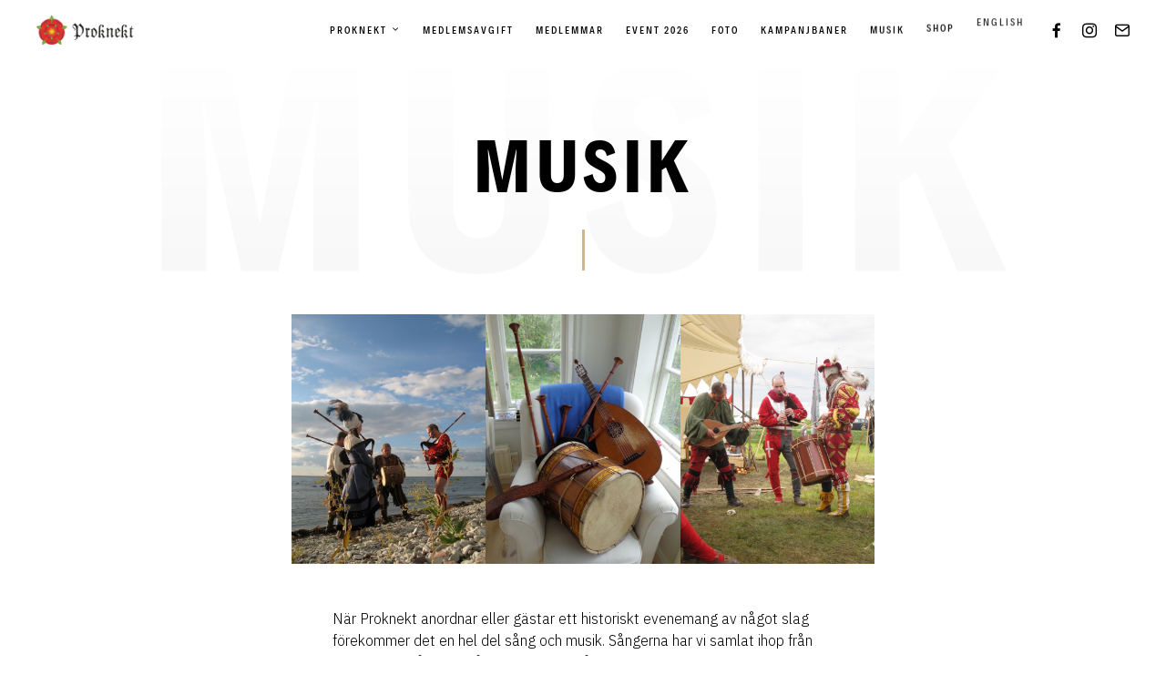

--- FILE ---
content_type: text/html; charset=UTF-8
request_url: https://www.proknekt.se/musik/
body_size: 8777
content:
<!doctype html>
<html lang="sv-SE" class="">
	<head>
		<meta charset="UTF-8">
		<meta name="viewport" content="width=device-width, initial-scale=1">
		<link rel="profile" href="http://gmpg.org/xfn/11">

		
		<title>Musik &#8211; Proknekt</title>
<meta name='robots' content='max-image-preview:large' />
	<style>img:is([sizes="auto" i], [sizes^="auto," i]) { contain-intrinsic-size: 3000px 1500px }</style>
	<link rel="alternate" type="application/rss+xml" title="Proknekt &raquo; Webbflöde" href="https://www.proknekt.se/feed/" />
<link rel="alternate" type="application/rss+xml" title="Proknekt &raquo; Kommentarsflöde" href="https://www.proknekt.se/comments/feed/" />
<script type="text/javascript">
/* <![CDATA[ */
window._wpemojiSettings = {"baseUrl":"https:\/\/s.w.org\/images\/core\/emoji\/15.0.3\/72x72\/","ext":".png","svgUrl":"https:\/\/s.w.org\/images\/core\/emoji\/15.0.3\/svg\/","svgExt":".svg","source":{"concatemoji":"https:\/\/www.proknekt.se\/wp-includes\/js\/wp-emoji-release.min.js?ver=6.7.4"}};
/*! This file is auto-generated */
!function(i,n){var o,s,e;function c(e){try{var t={supportTests:e,timestamp:(new Date).valueOf()};sessionStorage.setItem(o,JSON.stringify(t))}catch(e){}}function p(e,t,n){e.clearRect(0,0,e.canvas.width,e.canvas.height),e.fillText(t,0,0);var t=new Uint32Array(e.getImageData(0,0,e.canvas.width,e.canvas.height).data),r=(e.clearRect(0,0,e.canvas.width,e.canvas.height),e.fillText(n,0,0),new Uint32Array(e.getImageData(0,0,e.canvas.width,e.canvas.height).data));return t.every(function(e,t){return e===r[t]})}function u(e,t,n){switch(t){case"flag":return n(e,"\ud83c\udff3\ufe0f\u200d\u26a7\ufe0f","\ud83c\udff3\ufe0f\u200b\u26a7\ufe0f")?!1:!n(e,"\ud83c\uddfa\ud83c\uddf3","\ud83c\uddfa\u200b\ud83c\uddf3")&&!n(e,"\ud83c\udff4\udb40\udc67\udb40\udc62\udb40\udc65\udb40\udc6e\udb40\udc67\udb40\udc7f","\ud83c\udff4\u200b\udb40\udc67\u200b\udb40\udc62\u200b\udb40\udc65\u200b\udb40\udc6e\u200b\udb40\udc67\u200b\udb40\udc7f");case"emoji":return!n(e,"\ud83d\udc26\u200d\u2b1b","\ud83d\udc26\u200b\u2b1b")}return!1}function f(e,t,n){var r="undefined"!=typeof WorkerGlobalScope&&self instanceof WorkerGlobalScope?new OffscreenCanvas(300,150):i.createElement("canvas"),a=r.getContext("2d",{willReadFrequently:!0}),o=(a.textBaseline="top",a.font="600 32px Arial",{});return e.forEach(function(e){o[e]=t(a,e,n)}),o}function t(e){var t=i.createElement("script");t.src=e,t.defer=!0,i.head.appendChild(t)}"undefined"!=typeof Promise&&(o="wpEmojiSettingsSupports",s=["flag","emoji"],n.supports={everything:!0,everythingExceptFlag:!0},e=new Promise(function(e){i.addEventListener("DOMContentLoaded",e,{once:!0})}),new Promise(function(t){var n=function(){try{var e=JSON.parse(sessionStorage.getItem(o));if("object"==typeof e&&"number"==typeof e.timestamp&&(new Date).valueOf()<e.timestamp+604800&&"object"==typeof e.supportTests)return e.supportTests}catch(e){}return null}();if(!n){if("undefined"!=typeof Worker&&"undefined"!=typeof OffscreenCanvas&&"undefined"!=typeof URL&&URL.createObjectURL&&"undefined"!=typeof Blob)try{var e="postMessage("+f.toString()+"("+[JSON.stringify(s),u.toString(),p.toString()].join(",")+"));",r=new Blob([e],{type:"text/javascript"}),a=new Worker(URL.createObjectURL(r),{name:"wpTestEmojiSupports"});return void(a.onmessage=function(e){c(n=e.data),a.terminate(),t(n)})}catch(e){}c(n=f(s,u,p))}t(n)}).then(function(e){for(var t in e)n.supports[t]=e[t],n.supports.everything=n.supports.everything&&n.supports[t],"flag"!==t&&(n.supports.everythingExceptFlag=n.supports.everythingExceptFlag&&n.supports[t]);n.supports.everythingExceptFlag=n.supports.everythingExceptFlag&&!n.supports.flag,n.DOMReady=!1,n.readyCallback=function(){n.DOMReady=!0}}).then(function(){return e}).then(function(){var e;n.supports.everything||(n.readyCallback(),(e=n.source||{}).concatemoji?t(e.concatemoji):e.wpemoji&&e.twemoji&&(t(e.twemoji),t(e.wpemoji)))}))}((window,document),window._wpemojiSettings);
/* ]]> */
</script>
<style id='wp-emoji-styles-inline-css' type='text/css'>

	img.wp-smiley, img.emoji {
		display: inline !important;
		border: none !important;
		box-shadow: none !important;
		height: 1em !important;
		width: 1em !important;
		margin: 0 0.07em !important;
		vertical-align: -0.1em !important;
		background: none !important;
		padding: 0 !important;
	}
</style>
<link rel='stylesheet' id='wp-block-library-css' href='https://www.proknekt.se/wp-includes/css/dist/block-library/style.min.css?ver=6.7.4' type='text/css' media='all' />
<style id='classic-theme-styles-inline-css' type='text/css'>
/*! This file is auto-generated */
.wp-block-button__link{color:#fff;background-color:#32373c;border-radius:9999px;box-shadow:none;text-decoration:none;padding:calc(.667em + 2px) calc(1.333em + 2px);font-size:1.125em}.wp-block-file__button{background:#32373c;color:#fff;text-decoration:none}
</style>
<style id='global-styles-inline-css' type='text/css'>
:root{--wp--preset--aspect-ratio--square: 1;--wp--preset--aspect-ratio--4-3: 4/3;--wp--preset--aspect-ratio--3-4: 3/4;--wp--preset--aspect-ratio--3-2: 3/2;--wp--preset--aspect-ratio--2-3: 2/3;--wp--preset--aspect-ratio--16-9: 16/9;--wp--preset--aspect-ratio--9-16: 9/16;--wp--preset--color--black: #000000;--wp--preset--color--cyan-bluish-gray: #abb8c3;--wp--preset--color--white: #ffffff;--wp--preset--color--pale-pink: #f78da7;--wp--preset--color--vivid-red: #cf2e2e;--wp--preset--color--luminous-vivid-orange: #ff6900;--wp--preset--color--luminous-vivid-amber: #fcb900;--wp--preset--color--light-green-cyan: #7bdcb5;--wp--preset--color--vivid-green-cyan: #00d084;--wp--preset--color--pale-cyan-blue: #8ed1fc;--wp--preset--color--vivid-cyan-blue: #0693e3;--wp--preset--color--vivid-purple: #9b51e0;--wp--preset--gradient--vivid-cyan-blue-to-vivid-purple: linear-gradient(135deg,rgba(6,147,227,1) 0%,rgb(155,81,224) 100%);--wp--preset--gradient--light-green-cyan-to-vivid-green-cyan: linear-gradient(135deg,rgb(122,220,180) 0%,rgb(0,208,130) 100%);--wp--preset--gradient--luminous-vivid-amber-to-luminous-vivid-orange: linear-gradient(135deg,rgba(252,185,0,1) 0%,rgba(255,105,0,1) 100%);--wp--preset--gradient--luminous-vivid-orange-to-vivid-red: linear-gradient(135deg,rgba(255,105,0,1) 0%,rgb(207,46,46) 100%);--wp--preset--gradient--very-light-gray-to-cyan-bluish-gray: linear-gradient(135deg,rgb(238,238,238) 0%,rgb(169,184,195) 100%);--wp--preset--gradient--cool-to-warm-spectrum: linear-gradient(135deg,rgb(74,234,220) 0%,rgb(151,120,209) 20%,rgb(207,42,186) 40%,rgb(238,44,130) 60%,rgb(251,105,98) 80%,rgb(254,248,76) 100%);--wp--preset--gradient--blush-light-purple: linear-gradient(135deg,rgb(255,206,236) 0%,rgb(152,150,240) 100%);--wp--preset--gradient--blush-bordeaux: linear-gradient(135deg,rgb(254,205,165) 0%,rgb(254,45,45) 50%,rgb(107,0,62) 100%);--wp--preset--gradient--luminous-dusk: linear-gradient(135deg,rgb(255,203,112) 0%,rgb(199,81,192) 50%,rgb(65,88,208) 100%);--wp--preset--gradient--pale-ocean: linear-gradient(135deg,rgb(255,245,203) 0%,rgb(182,227,212) 50%,rgb(51,167,181) 100%);--wp--preset--gradient--electric-grass: linear-gradient(135deg,rgb(202,248,128) 0%,rgb(113,206,126) 100%);--wp--preset--gradient--midnight: linear-gradient(135deg,rgb(2,3,129) 0%,rgb(40,116,252) 100%);--wp--preset--font-size--small: 13px;--wp--preset--font-size--medium: 20px;--wp--preset--font-size--large: 36px;--wp--preset--font-size--x-large: 42px;--wp--preset--spacing--20: 0.44rem;--wp--preset--spacing--30: 0.67rem;--wp--preset--spacing--40: 1rem;--wp--preset--spacing--50: 1.5rem;--wp--preset--spacing--60: 2.25rem;--wp--preset--spacing--70: 3.38rem;--wp--preset--spacing--80: 5.06rem;--wp--preset--shadow--natural: 6px 6px 9px rgba(0, 0, 0, 0.2);--wp--preset--shadow--deep: 12px 12px 50px rgba(0, 0, 0, 0.4);--wp--preset--shadow--sharp: 6px 6px 0px rgba(0, 0, 0, 0.2);--wp--preset--shadow--outlined: 6px 6px 0px -3px rgba(255, 255, 255, 1), 6px 6px rgba(0, 0, 0, 1);--wp--preset--shadow--crisp: 6px 6px 0px rgba(0, 0, 0, 1);}:where(.is-layout-flex){gap: 0.5em;}:where(.is-layout-grid){gap: 0.5em;}body .is-layout-flex{display: flex;}.is-layout-flex{flex-wrap: wrap;align-items: center;}.is-layout-flex > :is(*, div){margin: 0;}body .is-layout-grid{display: grid;}.is-layout-grid > :is(*, div){margin: 0;}:where(.wp-block-columns.is-layout-flex){gap: 2em;}:where(.wp-block-columns.is-layout-grid){gap: 2em;}:where(.wp-block-post-template.is-layout-flex){gap: 1.25em;}:where(.wp-block-post-template.is-layout-grid){gap: 1.25em;}.has-black-color{color: var(--wp--preset--color--black) !important;}.has-cyan-bluish-gray-color{color: var(--wp--preset--color--cyan-bluish-gray) !important;}.has-white-color{color: var(--wp--preset--color--white) !important;}.has-pale-pink-color{color: var(--wp--preset--color--pale-pink) !important;}.has-vivid-red-color{color: var(--wp--preset--color--vivid-red) !important;}.has-luminous-vivid-orange-color{color: var(--wp--preset--color--luminous-vivid-orange) !important;}.has-luminous-vivid-amber-color{color: var(--wp--preset--color--luminous-vivid-amber) !important;}.has-light-green-cyan-color{color: var(--wp--preset--color--light-green-cyan) !important;}.has-vivid-green-cyan-color{color: var(--wp--preset--color--vivid-green-cyan) !important;}.has-pale-cyan-blue-color{color: var(--wp--preset--color--pale-cyan-blue) !important;}.has-vivid-cyan-blue-color{color: var(--wp--preset--color--vivid-cyan-blue) !important;}.has-vivid-purple-color{color: var(--wp--preset--color--vivid-purple) !important;}.has-black-background-color{background-color: var(--wp--preset--color--black) !important;}.has-cyan-bluish-gray-background-color{background-color: var(--wp--preset--color--cyan-bluish-gray) !important;}.has-white-background-color{background-color: var(--wp--preset--color--white) !important;}.has-pale-pink-background-color{background-color: var(--wp--preset--color--pale-pink) !important;}.has-vivid-red-background-color{background-color: var(--wp--preset--color--vivid-red) !important;}.has-luminous-vivid-orange-background-color{background-color: var(--wp--preset--color--luminous-vivid-orange) !important;}.has-luminous-vivid-amber-background-color{background-color: var(--wp--preset--color--luminous-vivid-amber) !important;}.has-light-green-cyan-background-color{background-color: var(--wp--preset--color--light-green-cyan) !important;}.has-vivid-green-cyan-background-color{background-color: var(--wp--preset--color--vivid-green-cyan) !important;}.has-pale-cyan-blue-background-color{background-color: var(--wp--preset--color--pale-cyan-blue) !important;}.has-vivid-cyan-blue-background-color{background-color: var(--wp--preset--color--vivid-cyan-blue) !important;}.has-vivid-purple-background-color{background-color: var(--wp--preset--color--vivid-purple) !important;}.has-black-border-color{border-color: var(--wp--preset--color--black) !important;}.has-cyan-bluish-gray-border-color{border-color: var(--wp--preset--color--cyan-bluish-gray) !important;}.has-white-border-color{border-color: var(--wp--preset--color--white) !important;}.has-pale-pink-border-color{border-color: var(--wp--preset--color--pale-pink) !important;}.has-vivid-red-border-color{border-color: var(--wp--preset--color--vivid-red) !important;}.has-luminous-vivid-orange-border-color{border-color: var(--wp--preset--color--luminous-vivid-orange) !important;}.has-luminous-vivid-amber-border-color{border-color: var(--wp--preset--color--luminous-vivid-amber) !important;}.has-light-green-cyan-border-color{border-color: var(--wp--preset--color--light-green-cyan) !important;}.has-vivid-green-cyan-border-color{border-color: var(--wp--preset--color--vivid-green-cyan) !important;}.has-pale-cyan-blue-border-color{border-color: var(--wp--preset--color--pale-cyan-blue) !important;}.has-vivid-cyan-blue-border-color{border-color: var(--wp--preset--color--vivid-cyan-blue) !important;}.has-vivid-purple-border-color{border-color: var(--wp--preset--color--vivid-purple) !important;}.has-vivid-cyan-blue-to-vivid-purple-gradient-background{background: var(--wp--preset--gradient--vivid-cyan-blue-to-vivid-purple) !important;}.has-light-green-cyan-to-vivid-green-cyan-gradient-background{background: var(--wp--preset--gradient--light-green-cyan-to-vivid-green-cyan) !important;}.has-luminous-vivid-amber-to-luminous-vivid-orange-gradient-background{background: var(--wp--preset--gradient--luminous-vivid-amber-to-luminous-vivid-orange) !important;}.has-luminous-vivid-orange-to-vivid-red-gradient-background{background: var(--wp--preset--gradient--luminous-vivid-orange-to-vivid-red) !important;}.has-very-light-gray-to-cyan-bluish-gray-gradient-background{background: var(--wp--preset--gradient--very-light-gray-to-cyan-bluish-gray) !important;}.has-cool-to-warm-spectrum-gradient-background{background: var(--wp--preset--gradient--cool-to-warm-spectrum) !important;}.has-blush-light-purple-gradient-background{background: var(--wp--preset--gradient--blush-light-purple) !important;}.has-blush-bordeaux-gradient-background{background: var(--wp--preset--gradient--blush-bordeaux) !important;}.has-luminous-dusk-gradient-background{background: var(--wp--preset--gradient--luminous-dusk) !important;}.has-pale-ocean-gradient-background{background: var(--wp--preset--gradient--pale-ocean) !important;}.has-electric-grass-gradient-background{background: var(--wp--preset--gradient--electric-grass) !important;}.has-midnight-gradient-background{background: var(--wp--preset--gradient--midnight) !important;}.has-small-font-size{font-size: var(--wp--preset--font-size--small) !important;}.has-medium-font-size{font-size: var(--wp--preset--font-size--medium) !important;}.has-large-font-size{font-size: var(--wp--preset--font-size--large) !important;}.has-x-large-font-size{font-size: var(--wp--preset--font-size--x-large) !important;}
:where(.wp-block-post-template.is-layout-flex){gap: 1.25em;}:where(.wp-block-post-template.is-layout-grid){gap: 1.25em;}
:where(.wp-block-columns.is-layout-flex){gap: 2em;}:where(.wp-block-columns.is-layout-grid){gap: 2em;}
:root :where(.wp-block-pullquote){font-size: 1.5em;line-height: 1.6;}
</style>
<link rel='stylesheet' id='clayton-icon-font-css' href='https://www.proknekt.se/wp-content/themes/clayton/fonts/clayton-icon.css?ver=6.7.4' type='text/css' media='all' />
<link rel='stylesheet' id='mediaelement-css' href='https://www.proknekt.se/wp-includes/js/mediaelement/mediaelementplayer-legacy.min.css?ver=4.2.17' type='text/css' media='all' />
<link rel='stylesheet' id='wp-mediaelement-css' href='https://www.proknekt.se/wp-includes/js/mediaelement/wp-mediaelement.min.css?ver=6.7.4' type='text/css' media='all' />
<link rel='stylesheet' id='clayton-style-css' href='https://www.proknekt.se/wp-content/themes/clayton/style.css?ver=1552138773' type='text/css' media='all' />
<link rel='stylesheet' id='clayton-child-style-css' href='https://www.proknekt.se/wp-content/themes/clayton-child/style.css?ver=1552138773' type='text/css' media='all' />
<script type="text/javascript" src="https://www.proknekt.se/wp-includes/js/jquery/jquery.min.js?ver=3.7.1" id="jquery-core-js"></script>
<script type="text/javascript" src="https://www.proknekt.se/wp-includes/js/jquery/jquery-migrate.min.js?ver=3.4.1" id="jquery-migrate-js"></script>
<script type="text/javascript" src="https://www.proknekt.se/wp-content/themes/clayton/inc/res/js/frontend/evolvethemes.min.js" id="evolvethemes-base-js"></script>
<link rel="https://api.w.org/" href="https://www.proknekt.se/wp-json/" /><link rel="alternate" title="JSON" type="application/json" href="https://www.proknekt.se/wp-json/wp/v2/pages/744" /><link rel="EditURI" type="application/rsd+xml" title="RSD" href="https://www.proknekt.se/xmlrpc.php?rsd" />
<meta name="generator" content="WordPress 6.7.4" />
<link rel="canonical" href="https://www.proknekt.se/musik/" />
<link rel='shortlink' href='https://www.proknekt.se/?p=744' />
<link rel="alternate" title="oEmbed (JSON)" type="application/json+oembed" href="https://www.proknekt.se/wp-json/oembed/1.0/embed?url=https%3A%2F%2Fwww.proknekt.se%2Fmusik%2F" />
<link rel="alternate" title="oEmbed (XML)" type="text/xml+oembed" href="https://www.proknekt.se/wp-json/oembed/1.0/embed?url=https%3A%2F%2Fwww.proknekt.se%2Fmusik%2F&#038;format=xml" />
<style type="text/css">.recentcomments a{display:inline !important;padding:0 !important;margin:0 !important;}</style><link rel="icon" href="https://www.proknekt.se/wp-content/uploads/ros-150x150.png" sizes="32x32" />
<link rel="icon" href="https://www.proknekt.se/wp-content/uploads/ros.png" sizes="192x192" />
<link rel="apple-touch-icon" href="https://www.proknekt.se/wp-content/uploads/ros.png" />
<meta name="msapplication-TileImage" content="https://www.proknekt.se/wp-content/uploads/ros.png" />
<style id="ev-fw-custom-css-css" type="text/css">body:before{background-color:#fafafa}.clayton-ft body:before { content: ""; position: absolute; top: 50%; right: 50%; height: calc( 100% - 90px/2 ); width: calc( 100% - 90px/2 ); z-index: 10000; -webkit-transform: translate(50%, -50%) rotate(0) scale(0.1, 0); -moz-transform: translate(50%, -50%) rotate(0) scale(0.1, 0); -ms-transform: translate(50%, -50%) rotate(0) scale(0.1, 0); -o-transform: translate(50%, -50%) rotate(0) scale(0.1, 0); transform: translate(50%, -50%) rotate(0) scale(0.1, 0); }
.clayton-ft.evolvethemes-preloader-has-body body:before { -webkit-transform: translate(50%, -50%) rotate(0) scale(0.1, 0.01); -moz-transform: translate(50%, -50%) rotate(0) scale(0.1, 0.01); -ms-transform: translate(50%, -50%) rotate(0) scale(0.1, 0.01); -o-transform: translate(50%, -50%) rotate(0) scale(0.1, 0.01); transform: translate(50%, -50%) rotate(0) scale(0.1, 0.01); -webkit-animation: pre-preloader 800ms cubic-bezier(0.645, 0.045, 0.355, 1) infinite; -moz-animation: pre-preloader 800ms cubic-bezier(0.645, 0.045, 0.355, 1) infinite; animation: pre-preloader 800ms cubic-bezier(0.645, 0.045, 0.355, 1) infinite; }
.clayton-ft.evolvethemes-preloader-status-loaded body:before { -webkit-animation: none; -moz-animation: none; animation: none; -webkit-transform: translate(50%, -50%) rotate(0) scale(0.1, 0); -moz-transform: translate(50%, -50%) rotate(0) scale(0.1, 0); -ms-transform: translate(50%, -50%) rotate(0) scale(0.1, 0); -o-transform: translate(50%, -50%) rotate(0) scale(0.1, 0); transform: translate(50%, -50%) rotate(0) scale(0.1, 0); }
.clayton-p-reveal body:before { display: none; }

@-webkit-keyframes pre-preloader { 0% { -webkit-transform: translate(50%, -50%) rotate(0) scale(0.1, 0); }
  70% { -webkit-transform: translate(50%, -50%) rotate(0) scale(0.1, 0.01); } }
@-moz-keyframes pre-preloader { 0% { -moz-transform: translate(50%, -50%) rotate(0) scale(0.1, 0); }
  70% { -moz-transform: translate(50%, -50%) rotate(0) scale(0.1, 0.01); } }
@keyframes pre-preloader { 0% { -webkit-transform: translate(50%, -50%) rotate(0) scale(0.1, 0); -moz-transform: translate(50%, -50%) rotate(0) scale(0.1, 0); -ms-transform: translate(50%, -50%) rotate(0) scale(0.1, 0); -o-transform: translate(50%, -50%) rotate(0) scale(0.1, 0); transform: translate(50%, -50%) rotate(0) scale(0.1, 0); }
  70% { -webkit-transform: translate(50%, -50%) rotate(0) scale(0.1, 0.01); -moz-transform: translate(50%, -50%) rotate(0) scale(0.1, 0.01); -ms-transform: translate(50%, -50%) rotate(0) scale(0.1, 0.01); -o-transform: translate(50%, -50%) rotate(0) scale(0.1, 0.01); transform: translate(50%, -50%) rotate(0) scale(0.1, 0.01); } }
</style>	</head>

	<body class="page-template-default page page-id-744 page-parent wp-custom-logo clayton-g-p-before">
		<a class="screen-reader-text" href="#main-content">Skip to content</a>

		<div class="clayton-preloader" data-timeout="0"><div class='clayton-logo'><a href="https://www.proknekt.se/" class="custom-logo-link" rel="home"><img width="600" height="200" src="https://www.proknekt.se/wp-content/uploads/logo@2x.png" class="custom-logo" alt="Proknekt" decoding="async" fetchpriority="high" srcset="https://www.proknekt.se/wp-content/uploads/logo@2x.png 600w, https://www.proknekt.se/wp-content/uploads/logo@2x-300x100.png 300w" sizes="(max-width: 600px) 100vw, 600px" /></a></div><span class="clayton-preloader-detail"></span>
</div>
		<div class="clayton-l">

		<div class="clayton-h evolvethemes-h clayton-hm-type-b clayton-h-type-b"><header class="clayton-h-hl">
	<div class="clayton-h-hl-w_i">
		<div class='clayton-logo'><a href="https://www.proknekt.se/" class="custom-logo-link" rel="home"><img width="600" height="200" src="https://www.proknekt.se/wp-content/uploads/logo@2x.png" class="custom-logo" alt="Proknekt" decoding="async" srcset="https://www.proknekt.se/wp-content/uploads/logo@2x.png 600w, https://www.proknekt.se/wp-content/uploads/logo@2x-300x100.png 300w" sizes="(max-width: 600px) 100vw, 600px" /></a></div>	</div>

	<span class="clayton-m-trigger">
		<span></span>
	</span>

	<div class="clayton-h-nav_w">
			<div class="clayton-mn clayton-n-h">
		<nav class="clayton-mn-n"><div class="menu-meny-container"><ul id="menu-meny" class="menu"><li id="menu-item-8755" class="menu-item menu-item-type-post_type menu-item-object-page menu-item-has-children menu-item-8755"><a href="https://www.proknekt.se/vilka-ar-proknekt/">Proknekt</a>
<ul class="sub-menu">
	<li id="menu-item-8763" class="menu-item menu-item-type-post_type menu-item-object-page menu-item-8763"><a href="https://www.proknekt.se/vilka-ar-proknekt/">Om Proknekt</a></li>
	<li id="menu-item-8757" class="menu-item menu-item-type-post_type menu-item-object-page menu-item-8757"><a href="https://www.proknekt.se/vilka-ar-proknekt/styrelse/">Styrelse</a></li>
	<li id="menu-item-13500" class="menu-item menu-item-type-post_type menu-item-object-page menu-item-13500"><a href="https://www.proknekt.se/vilka-ar-proknekt/trygghetsgrupp/">Trygghetsgruppen</a></li>
	<li id="menu-item-8758" class="menu-item menu-item-type-post_type menu-item-object-page menu-item-8758"><a href="https://www.proknekt.se/vilka-ar-proknekt/stadgar/">Stadgar</a></li>
	<li id="menu-item-12450" class="menu-item menu-item-type-post_type menu-item-object-page menu-item-12450"><a href="https://www.proknekt.se/policydokument/">Policydokument</a></li>
	<li id="menu-item-12992" class="menu-item menu-item-type-post_type menu-item-object-page menu-item-12992"><a href="https://www.proknekt.se/integritetspolicy/">Integritetspolicy</a></li>
	<li id="menu-item-13525" class="menu-item menu-item-type-post_type menu-item-object-page menu-item-13525"><a href="https://www.proknekt.se/forsakring/">Försäkring</a></li>
	<li id="menu-item-8761" class="menu-item menu-item-type-post_type menu-item-object-page menu-item-8761"><a href="https://www.proknekt.se/ordlista/">Ordlista</a></li>
	<li id="menu-item-12317" class="menu-item menu-item-type-post_type menu-item-object-page menu-item-12317"><a href="https://www.proknekt.se/exercisreglemente/">Exercisreglemente</a></li>
	<li id="menu-item-8746" class="menu-item menu-item-type-post_type menu-item-object-page menu-item-has-children menu-item-8746"><a href="https://www.proknekt.se/monster/">Mönster</a>
	<ul class="sub-menu">
		<li id="menu-item-8747" class="menu-item menu-item-type-post_type menu-item-object-page menu-item-8747"><a href="https://www.proknekt.se/monster/att-gora-en-bumla/">Att göra en bumla</a></li>
		<li id="menu-item-8752" class="menu-item menu-item-type-post_type menu-item-object-page menu-item-8752"><a href="https://www.proknekt.se/monster/hatt/">Hatt</a></li>
		<li id="menu-item-8753" class="menu-item menu-item-type-post_type menu-item-object-page menu-item-8753"><a href="https://www.proknekt.se/monster/skjorta/">Skjorta</a></li>
		<li id="menu-item-8762" class="menu-item menu-item-type-post_type menu-item-object-page menu-item-8762"><a href="https://www.proknekt.se/monster/byxor/">Byxor</a></li>
		<li id="menu-item-8750" class="menu-item menu-item-type-post_type menu-item-object-page menu-item-8750"><a href="https://www.proknekt.se/monster/strumpor/">Strumpor</a></li>
		<li id="menu-item-8751" class="menu-item menu-item-type-post_type menu-item-object-page menu-item-8751"><a href="https://www.proknekt.se/monster/oxmular/">Oxmular</a></li>
		<li id="menu-item-8749" class="menu-item menu-item-type-post_type menu-item-object-page menu-item-8749"><a href="https://www.proknekt.se/monster/schackmonster/">Schackmönster</a></li>
		<li id="menu-item-8748" class="menu-item menu-item-type-post_type menu-item-object-page menu-item-8748"><a href="https://www.proknekt.se/monster/roterad-arm/">Roterad ärm</a></li>
	</ul>
</li>
</ul>
</li>
<li id="menu-item-12063" class="menu-item menu-item-type-post_type menu-item-object-page menu-item-12063"><a href="https://www.proknekt.se/medlemsavgift/">Medlemsavgift</a></li>
<li id="menu-item-8759" class="menu-item menu-item-type-post_type menu-item-object-page menu-item-8759"><a href="https://www.proknekt.se/vilka-ar-proknekt/medlemmar/">Medlemmar</a></li>
<li id="menu-item-12727" class="menu-item menu-item-type-post_type menu-item-object-page menu-item-12727"><a href="https://www.proknekt.se/event-2025/">Event 2026</a></li>
<li id="menu-item-8745" class="menu-item menu-item-type-post_type menu-item-object-page menu-item-8745"><a href="https://www.proknekt.se/foto/">Foto</a></li>
<li id="menu-item-8764" class="menu-item menu-item-type-post_type menu-item-object-page menu-item-8764"><a href="https://www.proknekt.se/vilka-ar-proknekt/kampanjbaner/">Kampanjbaner</a></li>
<li id="menu-item-8754" class="menu-item menu-item-type-post_type menu-item-object-page current-menu-item page_item page-item-744 current_page_item menu-item-8754"><a href="https://www.proknekt.se/musik/" aria-current="page">Musik</a></li>
<li id="menu-item-12455" class="menu-item menu-item-type-custom menu-item-object-custom menu-item-12455"><a href="https://www.proknekt.se/shop">Shop</a></li>
<li id="menu-item-8760" class="menu-item menu-item-type-post_type menu-item-object-page menu-item-8760"><a href="https://www.proknekt.se/english/">English</a></li>
</ul></div></nav>	</div>

		<div class="clayton-social-links"><a class="clayton-social-facebook" target="_blank" href="https://www.facebook.com/Proknekt/"><span class="screen-reader-text">Facebook</span></a><a class="clayton-social-instagram" target="_blank" href="https://www.instagram.com/proknekt/"><span class="screen-reader-text">Instagram</span></a><a class="clayton-mail-link" target="_blank" href="mailto:info@proknekt.se"><span class="screen-reader-text">Get in touch</span></a></div>	</div>
</header>
</div>
<div class="clayton-c_w">

	<div class="clayton-ph">
	<div class="clayton-ph_wi">
				<h1 class="clayton-ph-t" data-title="Musik" ><span>Musik</span></h1>			</div>
</div><span class="clayton-detail"><span></span></span>
	<div id="main-content" class="clayton-c">

					<div class="clayton-mc">

				
					<div class="clayton-mc-w_i clayton-mc-content clayton-text">
<figure class="wp-block-gallery alignwide has-nested-images columns-default is-cropped wp-block-gallery-1 is-layout-flex wp-block-gallery-is-layout-flex">
<figure class="wp-block-image"><img decoding="async" width="700" height="900" data-id="9330" src="https://www.proknekt.se/wp-content/uploads/musik1.jpg" alt="" class="wp-image-9330" srcset="https://www.proknekt.se/wp-content/uploads/musik1.jpg 700w, https://www.proknekt.se/wp-content/uploads/musik1-233x300.jpg 233w" sizes="(max-width: 700px) 100vw, 700px" /></figure>



<figure class="wp-block-image"><img decoding="async" width="700" height="900" data-id="9331" src="https://www.proknekt.se/wp-content/uploads/musik2.jpg" alt="" class="wp-image-9331" srcset="https://www.proknekt.se/wp-content/uploads/musik2.jpg 700w, https://www.proknekt.se/wp-content/uploads/musik2-233x300.jpg 233w" sizes="(max-width: 700px) 100vw, 700px" /></figure>



<figure class="wp-block-image"><img decoding="async" width="700" height="900" data-id="9332" src="https://www.proknekt.se/wp-content/uploads/musik3.jpg" alt="" class="wp-image-9332" srcset="https://www.proknekt.se/wp-content/uploads/musik3.jpg 700w, https://www.proknekt.se/wp-content/uploads/musik3-233x300.jpg 233w" sizes="(max-width: 700px) 100vw, 700px" /></figure>
</figure>



<p>När Proknekt anordnar eller gästar ett historiskt evenemang av något slag förekommer det en hel del sång och musik. Sångerna har vi samlat ihop från alla möjliga håll. Varje år trycker vi ett sånghäfte som alla medlemmar i föreningen får. Det innehåller de sånger som känns aktuella och som många tycker om att sjunga. De flesta sångerna återfinns förstås i varje års utgåva, men ibland stoppas det in något nytt liksom det ibland plockas bort någon sång.</p>



<p>En del visor är skrivna av våra egna Leif Stille och Lars-Erik Åkerlund. Flertalet är skrivna av Johan Idegård från vår systerförening Stockholmsfänikan. </p>



<p>Nedan kan ni se ett urval av 2015-års sångbok (Proknekts 10-årsjubileum).</p>



<hr class="wp-block-separator"/>



<h4 class="wp-block-heading">Till Fots (Marchvisor)</h4>



<p class="songs"><a href="https://proknekt.se/musik/evig-knekt/">Evig Knekt</a><br><a href="https://proknekt.se/musik/major-brack/">Major Brack</a><br><a href="https://proknekt.se/musik/nobel-knekt/">Nobel Knekt</a><br><a href="https://proknekt.se/musik/dackas-svarta-hop/">Dackas Svarta Hop</a><br><a href="https://proknekt.se/musik/knektens-klagan/">Knektens Klagan</a><br><a href="https://proknekt.se/musik/det-gor-detsamma/">Det gör detsamma (Stolta Knekt)</a><br><a href="https://proknekt.se/musik/ekmarchen/">Ekmarchen</a><br><a href="https://proknekt.se/musik/helga-jungfru/">Helga Jungfru</a></p>



<h4 class="wp-block-heading"> Till Sängs (Snuskiga visor)</h4>



<p class="songs"><a href="https://proknekt.se/musik/det-gick-en-bonde-over-lann/">Det gick en bonde över lann</a><br><a href="https://proknekt.se/musik/kampfraulif/">Kampfraulif</a><br><a href="https://proknekt.se/musik/ryttartaltet/">Ryttartältet</a><br><a href="https://proknekt.se/musik/knektalif/">Knektalif</a><br><a href="https://proknekt.se/musik/gardesvisan/">Gärdesvisan</a></p>



<h4 class="wp-block-heading"><strong> </strong>Till Pavia (Utländska visor)</h4>



<p class="songs"><a href="https://proknekt.se/musik/all-voll/">All Voll</a><br><a href="https://proknekt.se/musik/unser-liebe-fraue/">Unser Liebe Fraue</a><br><a href="https://proknekt.se/musik/jorg-von-frundsberg/">Jörg von Frundsberg</a><br><a href="https://proknekt.se/musik/strampede-mi-wir-zogen-in-das-feld/">Strampede Mi</a></p>



<h4 class="wp-block-heading"> Till Bords (Festvisor)</h4>



<p class="songs"><a href="https://www.proknekt.se/musik/fader-knekt/" data-type="page" data-id="6590">Fader Knekt</a><br><a href="https://proknekt.se/musik/dretfull/">Dretfull</a><br><a href="https://proknekt.se/musik/det-ar-gott/">Det är Gott</a><br><a href="https://proknekt.se/musik/vi-ar-alla-knektar/">Vi är alla knektar</a><br><a href="https://proknekt.se/musik/doppelsoldner-uppa-krogen/">Doppelsöldner uppå krogen</a><br><a href="https://proknekt.se/musik/venjansvisan/">Venjansvisan</a><br><a href="https://proknekt.se/musik/en-ballad-om-franske-kungens-spelman/">Ballad om Franske kungens spelmän </a><br> </p>



<hr class="wp-block-separator"/>



<p> </p>
</div>

				
				
			</div>
		
		
	</div>

	
</div>

		
<footer class="clayton-f">
	
	<div class="clayton-f_w">

		
		
					<div class="clayton-f-copy">
									<span>© Proknekt</span>
							</div>
		
		
	</div>
</footer>

		</div>

		<button type="button" class="clayton-scrollup"><span class="screen-reader-text">Go top</span></button><style id='core-block-supports-inline-css' type='text/css'>
.wp-block-gallery.wp-block-gallery-1{--wp--style--unstable-gallery-gap:var( --wp--style--gallery-gap-default, var( --gallery-block--gutter-size, var( --wp--style--block-gap, 0.5em ) ) );gap:var( --wp--style--gallery-gap-default, var( --gallery-block--gutter-size, var( --wp--style--block-gap, 0.5em ) ) );}
</style>
<script type="text/javascript" id="mediaelement-core-js-before">
/* <![CDATA[ */
var mejsL10n = {"language":"sv","strings":{"mejs.download-file":"Ladda ner fil","mejs.install-flash":"Din webbl\u00e4sare har ingen Flash-spelare aktiverad eller installerad. Aktivera ditt till\u00e4gg f\u00f6r Flash eller h\u00e4mta senaste versionen p\u00e5 https:\/\/get.adobe.com\/flashplayer\/","mejs.fullscreen":"Fullsk\u00e4rm","mejs.play":"Spela upp","mejs.pause":"Paus","mejs.time-slider":"S\u00f6kare","mejs.time-help-text":"Anv\u00e4nd v\u00e4nster\/h\u00f6ger-piltangenter f\u00f6r att hoppa en sekund, upp\/ner-piltangenter f\u00f6r att hoppa tio sekunder.","mejs.live-broadcast":"Direkts\u00e4ndning","mejs.volume-help-text":"Anv\u00e4nd upp\/ner-piltangenterna f\u00f6r att h\u00f6ja eller s\u00e4nka volymen.","mejs.unmute":"S\u00e4tt p\u00e5 ljud","mejs.mute":"Ljud av","mejs.volume-slider":"Volymkontroll","mejs.video-player":"Videospelare","mejs.audio-player":"Ljudspelare","mejs.captions-subtitles":"Textning","mejs.captions-chapters":"Kapitel","mejs.none":"Inget","mejs.afrikaans":"Afrikaans","mejs.albanian":"Albanska","mejs.arabic":"Arabiska","mejs.belarusian":"Vitryska","mejs.bulgarian":"Bulgariska","mejs.catalan":"Katalanska","mejs.chinese":"Kinesiska","mejs.chinese-simplified":"Kinesiska (f\u00f6renklad)","mejs.chinese-traditional":"Kinesiska (traditionell)","mejs.croatian":"Kroatiska","mejs.czech":"Tjeckiska","mejs.danish":"Danska","mejs.dutch":"Nederl\u00e4ndska","mejs.english":"Engelska","mejs.estonian":"Estniska","mejs.filipino":"Filippinska","mejs.finnish":"Finska","mejs.french":"Franska","mejs.galician":"Galiciska","mejs.german":"Tyska","mejs.greek":"Grekiska","mejs.haitian-creole":"Haitisk kreol","mejs.hebrew":"Hebreiska","mejs.hindi":"Hindi","mejs.hungarian":"Ungerska","mejs.icelandic":"Isl\u00e4ndska","mejs.indonesian":"Indonesiska","mejs.irish":"Iriska","mejs.italian":"Italienska","mejs.japanese":"Japanska","mejs.korean":"Koreanska","mejs.latvian":"Lettiska","mejs.lithuanian":"Litauiska","mejs.macedonian":"Makedonska","mejs.malay":"Malajiska","mejs.maltese":"Maltesiska","mejs.norwegian":"Norska","mejs.persian":"Persiska","mejs.polish":"Polska","mejs.portuguese":"Portugisiska","mejs.romanian":"Rum\u00e4nska","mejs.russian":"Ryska","mejs.serbian":"Serbiska","mejs.slovak":"Slovakiska","mejs.slovenian":"Slovenska","mejs.spanish":"Spanska","mejs.swahili":"Swahili","mejs.swedish":"Svenska","mejs.tagalog":"Tagalog","mejs.thai":"Thail\u00e4ndska","mejs.turkish":"Turkiska","mejs.ukrainian":"Ukrainska","mejs.vietnamese":"Vietnamesiska","mejs.welsh":"Kymriska","mejs.yiddish":"Jiddisch"}};
/* ]]> */
</script>
<script type="text/javascript" src="https://www.proknekt.se/wp-includes/js/mediaelement/mediaelement-and-player.min.js?ver=4.2.17" id="mediaelement-core-js"></script>
<script type="text/javascript" src="https://www.proknekt.se/wp-includes/js/mediaelement/mediaelement-migrate.min.js?ver=6.7.4" id="mediaelement-migrate-js"></script>
<script type="text/javascript" id="mediaelement-js-extra">
/* <![CDATA[ */
var _wpmejsSettings = {"pluginPath":"\/wp-includes\/js\/mediaelement\/","classPrefix":"mejs-","stretching":"responsive","audioShortcodeLibrary":"mediaelement","videoShortcodeLibrary":"mediaelement"};
/* ]]> */
</script>
<script type="text/javascript" src="https://www.proknekt.se/wp-includes/js/mediaelement/wp-mediaelement.min.js?ver=6.7.4" id="wp-mediaelement-js"></script>
<script type="text/javascript" id="clayton-script-js-extra">
/* <![CDATA[ */
var clayton = [];
var inc_customizer = {"typography":{"global":{"primary":{"label":"Primary","source":"google_fonts","google_fonts":{"font_family":"IBM Plex Sans","variants":"300,300italic,500,500italic,700","subsets":"latin"},"typekit":{"kitId":"","font_family":""},"custom":{"url":"","font_family":""}},"secondary":{"label":"Secondary","source":"custom","google_fonts":{"font_family":"","variants":"","subsets":""},"typekit":{"kitId":"","font_family":""},"custom":{"font_family":"decalotype","url":"https:\/\/www.proknekt.se\/wp-content\/themes\/clayton\/fonts\/decalotype.css"}}}}};
/* ]]> */
</script>
<script type="text/javascript" src="https://www.proknekt.se/wp-content/themes/clayton/js/clayton.min.js?ver=1552138784" id="clayton-script-js"></script>
<script type="text/javascript" src="https://www.proknekt.se/wp-content/themes/clayton/inc/core/customizer/assets/frontend/js/webfontloader.js" id="inc-customizer-webfontloader-js"></script>
<script type="text/javascript" src="https://www.proknekt.se/wp-content/themes/clayton/inc/core/customizer/assets/frontend/js/fonts.js" id="inc-customizer-fonts-js"></script>
	</body>
</html>


--- FILE ---
content_type: text/javascript
request_url: https://www.proknekt.se/wp-content/themes/clayton/js/clayton.min.js?ver=1552138784
body_size: 51287
content:
!function(e,i){"function"==typeof define&&define.amd?define("jquery-bridget/jquery-bridget",["jquery"],function(t){return i(e,t)}):"object"==typeof module&&module.exports?module.exports=i(e,require("jquery")):e.jQueryBridget=i(e,e.jQuery)}(window,function(t,e){"use strict";var h=Array.prototype.slice,i=t.console,d=void 0===i?function(){}:function(t){i.error(t)};function n(c,o,u){(u=u||e||t.jQuery)&&(o.prototype.option||(o.prototype.option=function(t){u.isPlainObject(t)&&(this.options=u.extend(!0,this.options,t))}),u.fn[c]=function(t){if("string"!=typeof t)return n=t,this.each(function(t,e){var i=u.data(e,c);i?(i.option(n),i._init()):(i=new o(e,n),u.data(e,c,i))}),this;var e,s,r,a,l,n,i=h.call(arguments,1);return r=i,l="$()."+c+'("'+(s=t)+'")',(e=this).each(function(t,e){var i=u.data(e,c);if(i){var n=i[s];if(n&&"_"!=s.charAt(0)){var o=n.apply(i,r);a=void 0===a?o:a}else d(l+" is not a valid method")}else d(c+" not initialized. Cannot call methods, i.e. "+l)}),void 0!==a?a:e},s(u))}function s(t){!t||t&&t.bridget||(t.bridget=n)}return s(e||t.jQuery),n}),function(t,e){"function"==typeof define&&define.amd?define("ev-emitter/ev-emitter",e):"object"==typeof module&&module.exports?module.exports=e():t.EvEmitter=e()}("undefined"!=typeof window?window:this,function(){function t(){}var e=t.prototype;return e.on=function(t,e){if(t&&e){var i=this._events=this._events||{},n=i[t]=i[t]||[];return-1==n.indexOf(e)&&n.push(e),this}},e.once=function(t,e){if(t&&e){this.on(t,e);var i=this._onceEvents=this._onceEvents||{};return(i[t]=i[t]||{})[e]=!0,this}},e.off=function(t,e){var i=this._events&&this._events[t];if(i&&i.length){var n=i.indexOf(e);return-1!=n&&i.splice(n,1),this}},e.emitEvent=function(t,e){var i=this._events&&this._events[t];if(i&&i.length){i=i.slice(0),e=e||[];for(var n=this._onceEvents&&this._onceEvents[t],o=0;o<i.length;o++){var s=i[o];n&&n[s]&&(this.off(t,s),delete n[s]),s.apply(this,e)}return this}},e.allOff=function(){delete this._events,delete this._onceEvents},t}),function(t,e){"function"==typeof define&&define.amd?define("get-size/get-size",e):"object"==typeof module&&module.exports?module.exports=e():t.getSize=e()}(window,function(){"use strict";function y(t){var e=parseFloat(t);return-1==t.indexOf("%")&&!isNaN(e)&&e}var i="undefined"==typeof console?function(){}:function(t){console.error(t)},w=["paddingLeft","paddingRight","paddingTop","paddingBottom","marginLeft","marginRight","marginTop","marginBottom","borderLeftWidth","borderRightWidth","borderTopWidth","borderBottomWidth"],b=w.length;function x(t){var e=getComputedStyle(t);return e||i("Style returned "+e+". Are you running this code in a hidden iframe on Firefox? See https://bit.ly/getsizebug1"),e}var _,S=!1;return function n(t){if(function(){if(!S){S=!0;var t=document.createElement("div");t.style.width="200px",t.style.padding="1px 2px 3px 4px",t.style.borderStyle="solid",t.style.borderWidth="1px 2px 3px 4px",t.style.boxSizing="border-box";var e=document.body||document.documentElement;e.appendChild(t);var i=x(t);_=200==Math.round(y(i.width)),n.isBoxSizeOuter=_,e.removeChild(t)}}(),"string"==typeof t&&(t=document.querySelector(t)),t&&"object"==typeof t&&t.nodeType){var e=x(t);if("none"==e.display)return function(){for(var t={width:0,height:0,innerWidth:0,innerHeight:0,outerWidth:0,outerHeight:0},e=0;e<b;e++)t[w[e]]=0;return t}();var i={};i.width=t.offsetWidth,i.height=t.offsetHeight;for(var o=i.isBorderBox="border-box"==e.boxSizing,s=0;s<b;s++){var r=w[s],a=e[r],l=parseFloat(a);i[r]=isNaN(l)?0:l}var c=i.paddingLeft+i.paddingRight,u=i.paddingTop+i.paddingBottom,h=i.marginLeft+i.marginRight,d=i.marginTop+i.marginBottom,f=i.borderLeftWidth+i.borderRightWidth,p=i.borderTopWidth+i.borderBottomWidth,m=o&&_,g=y(e.width);!1!==g&&(i.width=g+(m?0:c+f));var v=y(e.height);return!1!==v&&(i.height=v+(m?0:u+p)),i.innerWidth=i.width-(c+f),i.innerHeight=i.height-(u+p),i.outerWidth=i.width+h,i.outerHeight=i.height+d,i}}}),function(t,e){"use strict";"function"==typeof define&&define.amd?define("desandro-matches-selector/matches-selector",e):"object"==typeof module&&module.exports?module.exports=e():t.matchesSelector=e()}(window,function(){"use strict";var i=function(){var t=window.Element.prototype;if(t.matches)return"matches";if(t.matchesSelector)return"matchesSelector";for(var e=["webkit","moz","ms","o"],i=0;i<e.length;i++){var n=e[i]+"MatchesSelector";if(t[n])return n}}();return function(t,e){return t[i](e)}}),function(e,i){"function"==typeof define&&define.amd?define("fizzy-ui-utils/utils",["desandro-matches-selector/matches-selector"],function(t){return i(e,t)}):"object"==typeof module&&module.exports?module.exports=i(e,require("desandro-matches-selector")):e.fizzyUIUtils=i(e,e.matchesSelector)}(window,function(c,s){var u={extend:function(t,e){for(var i in e)t[i]=e[i];return t},modulo:function(t,e){return(t%e+e)%e}},e=Array.prototype.slice;u.makeArray=function(t){return Array.isArray(t)?t:null==t?[]:"object"==typeof t&&"number"==typeof t.length?e.call(t):[t]},u.removeFrom=function(t,e){var i=t.indexOf(e);-1!=i&&t.splice(i,1)},u.getParent=function(t,e){for(;t.parentNode&&t!=document.body;)if(t=t.parentNode,s(t,e))return t},u.getQueryElement=function(t){return"string"==typeof t?document.querySelector(t):t},u.handleEvent=function(t){var e="on"+t.type;this[e]&&this[e](t)},u.filterFindElements=function(t,n){t=u.makeArray(t);var o=[];return t.forEach(function(t){if(t instanceof HTMLElement)if(n){s(t,n)&&o.push(t);for(var e=t.querySelectorAll(n),i=0;i<e.length;i++)o.push(e[i])}else o.push(t)}),o},u.debounceMethod=function(t,e,n){n=n||100;var o=t.prototype[e],s=e+"Timeout";t.prototype[e]=function(){var t=this[s];clearTimeout(t);var e=arguments,i=this;this[s]=setTimeout(function(){o.apply(i,e),delete i[s]},n)}},u.docReady=function(t){var e=document.readyState;"complete"==e||"interactive"==e?setTimeout(t):document.addEventListener("DOMContentLoaded",t)},u.toDashed=function(t){return t.replace(/(.)([A-Z])/g,function(t,e,i){return e+"-"+i}).toLowerCase()};var h=c.console;return u.htmlInit=function(a,l){u.docReady(function(){var t=u.toDashed(l),o="data-"+t,e=document.querySelectorAll("["+o+"]"),i=document.querySelectorAll(".js-"+t),n=u.makeArray(e).concat(u.makeArray(i)),s=o+"-options",r=c.jQuery;n.forEach(function(t){var e,i=t.getAttribute(o)||t.getAttribute(s);try{e=i&&JSON.parse(i)}catch(e){return void(h&&h.error("Error parsing "+o+" on "+t.className+": "+e))}var n=new a(t,e);r&&r.data(t,l,n)})})},u}),function(e,i){"function"==typeof define&&define.amd?define("flickity/js/cell",["get-size/get-size"],function(t){return i(e,t)}):"object"==typeof module&&module.exports?module.exports=i(e,require("get-size")):(e.Flickity=e.Flickity||{},e.Flickity.Cell=i(e,e.getSize))}(window,function(t,e){function i(t,e){this.element=t,this.parent=e,this.create()}var n=i.prototype;return n.create=function(){this.element.style.position="absolute",this.element.setAttribute("aria-hidden","true"),this.x=0,this.shift=0},n.destroy=function(){this.unselect(),this.element.style.position="";var t=this.parent.originSide;this.element.style[t]=""},n.getSize=function(){this.size=e(this.element)},n.setPosition=function(t){this.x=t,this.updateTarget(),this.renderPosition(t)},n.updateTarget=n.setDefaultTarget=function(){var t="left"==this.parent.originSide?"marginLeft":"marginRight";this.target=this.x+this.size[t]+this.size.width*this.parent.cellAlign},n.renderPosition=function(t){var e=this.parent.originSide;this.element.style[e]=this.parent.getPositionValue(t)},n.select=function(){this.element.classList.add("is-selected"),this.element.removeAttribute("aria-hidden")},n.unselect=function(){this.element.classList.remove("is-selected"),this.element.setAttribute("aria-hidden","true")},n.wrapShift=function(t){this.shift=t,this.renderPosition(this.x+this.parent.slideableWidth*t)},n.remove=function(){this.element.parentNode.removeChild(this.element)},i}),function(t,e){"function"==typeof define&&define.amd?define("flickity/js/slide",e):"object"==typeof module&&module.exports?module.exports=e():(t.Flickity=t.Flickity||{},t.Flickity.Slide=e())}(window,function(){"use strict";function t(t){this.parent=t,this.isOriginLeft="left"==t.originSide,this.cells=[],this.outerWidth=0,this.height=0}var e=t.prototype;return e.addCell=function(t){if(this.cells.push(t),this.outerWidth+=t.size.outerWidth,this.height=Math.max(t.size.outerHeight,this.height),1==this.cells.length){this.x=t.x;var e=this.isOriginLeft?"marginLeft":"marginRight";this.firstMargin=t.size[e]}},e.updateTarget=function(){var t=this.isOriginLeft?"marginRight":"marginLeft",e=this.getLastCell(),i=e?e.size[t]:0,n=this.outerWidth-(this.firstMargin+i);this.target=this.x+this.firstMargin+n*this.parent.cellAlign},e.getLastCell=function(){return this.cells[this.cells.length-1]},e.select=function(){this.cells.forEach(function(t){t.select()})},e.unselect=function(){this.cells.forEach(function(t){t.unselect()})},e.getCellElements=function(){return this.cells.map(function(t){return t.element})},t}),function(e,i){"function"==typeof define&&define.amd?define("flickity/js/animate",["fizzy-ui-utils/utils"],function(t){return i(e,t)}):"object"==typeof module&&module.exports?module.exports=i(e,require("fizzy-ui-utils")):(e.Flickity=e.Flickity||{},e.Flickity.animatePrototype=i(e,e.fizzyUIUtils))}(window,function(t,e){return{startAnimation:function(){this.isAnimating||(this.isAnimating=!0,this.restingFrames=0,this.animate())},animate:function(){this.applyDragForce(),this.applySelectedAttraction();var t=this.x;if(this.integratePhysics(),this.positionSlider(),this.settle(t),this.isAnimating){var e=this;requestAnimationFrame(function(){e.animate()})}},positionSlider:function(){var t=this.x;this.options.wrapAround&&1<this.cells.length&&(t=e.modulo(t,this.slideableWidth),t-=this.slideableWidth,this.shiftWrapCells(t)),this.setTranslateX(t,this.isAnimating),this.dispatchScrollEvent()},setTranslateX:function(t,e){t+=this.cursorPosition,t=this.options.rightToLeft?-t:t;var i=this.getPositionValue(t);this.slider.style.transform=e?"translate3d("+i+",0,0)":"translateX("+i+")"},dispatchScrollEvent:function(){var t=this.slides[0];if(t){var e=-this.x-t.target,i=e/this.slidesWidth;this.dispatchEvent("scroll",null,[i,e])}},positionSliderAtSelected:function(){this.cells.length&&(this.x=-this.selectedSlide.target,this.velocity=0,this.positionSlider())},getPositionValue:function(t){return this.options.percentPosition?.01*Math.round(t/this.size.innerWidth*1e4)+"%":Math.round(t)+"px"},settle:function(t){this.isPointerDown||Math.round(100*this.x)!=Math.round(100*t)||this.restingFrames++,2<this.restingFrames&&(this.isAnimating=!1,delete this.isFreeScrolling,this.positionSlider(),this.dispatchEvent("settle",null,[this.selectedIndex]))},shiftWrapCells:function(t){var e=this.cursorPosition+t;this._shiftCells(this.beforeShiftCells,e,-1);var i=this.size.innerWidth-(t+this.slideableWidth+this.cursorPosition);this._shiftCells(this.afterShiftCells,i,1)},_shiftCells:function(t,e,i){for(var n=0;n<t.length;n++){var o=t[n],s=0<e?i:0;o.wrapShift(s),e-=o.size.outerWidth}},_unshiftCells:function(t){if(t&&t.length)for(var e=0;e<t.length;e++)t[e].wrapShift(0)},integratePhysics:function(){this.x+=this.velocity,this.velocity*=this.getFrictionFactor()},applyForce:function(t){this.velocity+=t},getFrictionFactor:function(){return 1-this.options[this.isFreeScrolling?"freeScrollFriction":"friction"]},getRestingPosition:function(){return this.x+this.velocity/(1-this.getFrictionFactor())},applyDragForce:function(){if(this.isDraggable&&this.isPointerDown){var t=this.dragX-this.x-this.velocity;this.applyForce(t)}},applySelectedAttraction:function(){if((!this.isDraggable||!this.isPointerDown)&&!this.isFreeScrolling&&this.slides.length){var t=(-1*this.selectedSlide.target-this.x)*this.options.selectedAttraction;this.applyForce(t)}}}}),function(r,a){if("function"==typeof define&&define.amd)define("flickity/js/flickity",["ev-emitter/ev-emitter","get-size/get-size","fizzy-ui-utils/utils","./cell","./slide","./animate"],function(t,e,i,n,o,s){return a(r,t,e,i,n,o,s)});else if("object"==typeof module&&module.exports)module.exports=a(r,require("ev-emitter"),require("get-size"),require("fizzy-ui-utils"),require("./cell"),require("./slide"),require("./animate"));else{var t=r.Flickity;r.Flickity=a(r,r.EvEmitter,r.getSize,r.fizzyUIUtils,t.Cell,t.Slide,t.animatePrototype)}}(window,function(n,t,e,a,i,r,o){var l=n.jQuery,s=n.getComputedStyle,c=n.console;function u(t,e){for(t=a.makeArray(t);t.length;)e.appendChild(t.shift())}var h=0,d={};function f(t,e){var i=a.getQueryElement(t);if(i){if(this.element=i,this.element.flickityGUID){var n=d[this.element.flickityGUID];return n.option(e),n}l&&(this.$element=l(this.element)),this.options=a.extend({},this.constructor.defaults),this.option(e),this._create()}else c&&c.error("Bad element for Flickity: "+(i||t))}f.defaults={accessibility:!0,cellAlign:"center",freeScrollFriction:.075,friction:.28,namespaceJQueryEvents:!0,percentPosition:!0,resize:!0,selectedAttraction:.025,setGallerySize:!0},f.createMethods=[];var p=f.prototype;a.extend(p,t.prototype),p._create=function(){var t=this.guid=++h;for(var e in this.element.flickityGUID=t,(d[t]=this).selectedIndex=0,this.restingFrames=0,this.x=0,this.velocity=0,this.originSide=this.options.rightToLeft?"right":"left",this.viewport=document.createElement("div"),this.viewport.className="flickity-viewport",this._createSlider(),(this.options.resize||this.options.watchCSS)&&n.addEventListener("resize",this),this.options.on){var i=this.options.on[e];this.on(e,i)}f.createMethods.forEach(function(t){this[t]()},this),this.options.watchCSS?this.watchCSS():this.activate()},p.option=function(t){a.extend(this.options,t)},p.activate=function(){this.isActive||(this.isActive=!0,this.element.classList.add("flickity-enabled"),this.options.rightToLeft&&this.element.classList.add("flickity-rtl"),this.getSize(),u(this._filterFindCellElements(this.element.children),this.slider),this.viewport.appendChild(this.slider),this.element.appendChild(this.viewport),this.reloadCells(),this.options.accessibility&&(this.element.tabIndex=0,this.element.addEventListener("keydown",this)),this.emitEvent("activate"),this.selectInitialIndex(),this.isInitActivated=!0,this.dispatchEvent("ready"))},p._createSlider=function(){var t=document.createElement("div");t.className="flickity-slider",t.style[this.originSide]=0,this.slider=t},p._filterFindCellElements=function(t){return a.filterFindElements(t,this.options.cellSelector)},p.reloadCells=function(){this.cells=this._makeCells(this.slider.children),this.positionCells(),this._getWrapShiftCells(),this.setGallerySize()},p._makeCells=function(t){return this._filterFindCellElements(t).map(function(t){return new i(t,this)},this)},p.getLastCell=function(){return this.cells[this.cells.length-1]},p.getLastSlide=function(){return this.slides[this.slides.length-1]},p.positionCells=function(){this._sizeCells(this.cells),this._positionCells(0)},p._positionCells=function(t){t=t||0,this.maxCellHeight=t&&this.maxCellHeight||0;var e=0;if(0<t){var i=this.cells[t-1];e=i.x+i.size.outerWidth}for(var n=this.cells.length,o=t;o<n;o++){var s=this.cells[o];s.setPosition(e),e+=s.size.outerWidth,this.maxCellHeight=Math.max(s.size.outerHeight,this.maxCellHeight)}this.slideableWidth=e,this.updateSlides(),this._containSlides(),this.slidesWidth=n?this.getLastSlide().target-this.slides[0].target:0},p._sizeCells=function(t){t.forEach(function(t){t.getSize()})},p.updateSlides=function(){if(this.slides=[],this.cells.length){var n=new r(this);this.slides.push(n);var o="left"==this.originSide?"marginRight":"marginLeft",s=this._getCanCellFit();this.cells.forEach(function(t,e){if(n.cells.length){var i=n.outerWidth-n.firstMargin+(t.size.outerWidth-t.size[o]);s.call(this,e,i)||(n.updateTarget(),n=new r(this),this.slides.push(n)),n.addCell(t)}else n.addCell(t)},this),n.updateTarget(),this.updateSelectedSlide()}},p._getCanCellFit=function(){var t=this.options.groupCells;if(!t)return function(){return!1};if("number"==typeof t){var e=parseInt(t,10);return function(t){return t%e!=0}}var i="string"==typeof t&&t.match(/^(\d+)%$/),n=i?parseInt(i[1],10)/100:1;return function(t,e){return e<=(this.size.innerWidth+1)*n}},p._init=p.reposition=function(){this.positionCells(),this.positionSliderAtSelected()},p.getSize=function(){this.size=e(this.element),this.setCellAlign(),this.cursorPosition=this.size.innerWidth*this.cellAlign};var m={center:{left:.5,right:.5},left:{left:0,right:1},right:{right:0,left:1}};return p.setCellAlign=function(){var t=m[this.options.cellAlign];this.cellAlign=t?t[this.originSide]:this.options.cellAlign},p.setGallerySize=function(){if(this.options.setGallerySize){var t=this.options.adaptiveHeight&&this.selectedSlide?this.selectedSlide.height:this.maxCellHeight;this.viewport.style.height=t+"px"}},p._getWrapShiftCells=function(){if(this.options.wrapAround){this._unshiftCells(this.beforeShiftCells),this._unshiftCells(this.afterShiftCells);var t=this.cursorPosition,e=this.cells.length-1;this.beforeShiftCells=this._getGapCells(t,e,-1),t=this.size.innerWidth-this.cursorPosition,this.afterShiftCells=this._getGapCells(t,0,1)}},p._getGapCells=function(t,e,i){for(var n=[];0<t;){var o=this.cells[e];if(!o)break;n.push(o),e+=i,t-=o.size.outerWidth}return n},p._containSlides=function(){if(this.options.contain&&!this.options.wrapAround&&this.cells.length){var t=this.options.rightToLeft,e=t?"marginRight":"marginLeft",i=t?"marginLeft":"marginRight",n=this.slideableWidth-this.getLastCell().size[i],o=n<this.size.innerWidth,s=this.cursorPosition+this.cells[0].size[e],r=n-this.size.innerWidth*(1-this.cellAlign);this.slides.forEach(function(t){t.target=o?n*this.cellAlign:(t.target=Math.max(t.target,s),Math.min(t.target,r))},this)}},p.dispatchEvent=function(t,e,i){var n=e?[e].concat(i):i;if(this.emitEvent(t,n),l&&this.$element){var o=t+=this.options.namespaceJQueryEvents?".flickity":"";if(e){var s=l.Event(e);s.type=t,o=s}this.$element.trigger(o,i)}},p.select=function(t,e,i){if(this.isActive&&(t=parseInt(t,10),this._wrapSelect(t),(this.options.wrapAround||e)&&(t=a.modulo(t,this.slides.length)),this.slides[t])){var n=this.selectedIndex;this.selectedIndex=t,this.updateSelectedSlide(),i?this.positionSliderAtSelected():this.startAnimation(),this.options.adaptiveHeight&&this.setGallerySize(),this.dispatchEvent("select",null,[t]),t!=n&&this.dispatchEvent("change",null,[t]),this.dispatchEvent("cellSelect")}},p._wrapSelect=function(t){var e=this.slides.length;if(!(this.options.wrapAround&&1<e))return t;var i=a.modulo(t,e),n=Math.abs(i-this.selectedIndex),o=Math.abs(i+e-this.selectedIndex),s=Math.abs(i-e-this.selectedIndex);!this.isDragSelect&&o<n?t+=e:!this.isDragSelect&&s<n&&(t-=e),t<0?this.x-=this.slideableWidth:e<=t&&(this.x+=this.slideableWidth)},p.previous=function(t,e){this.select(this.selectedIndex-1,t,e)},p.next=function(t,e){this.select(this.selectedIndex+1,t,e)},p.updateSelectedSlide=function(){var t=this.slides[this.selectedIndex];t&&(this.unselectSelectedSlide(),(this.selectedSlide=t).select(),this.selectedCells=t.cells,this.selectedElements=t.getCellElements(),this.selectedCell=t.cells[0],this.selectedElement=this.selectedElements[0])},p.unselectSelectedSlide=function(){this.selectedSlide&&this.selectedSlide.unselect()},p.selectInitialIndex=function(){var t=this.options.initialIndex;if(this.isInitActivated)this.select(this.selectedIndex,!1,!0);else{if(t&&"string"==typeof t&&this.queryCell(t))return void this.selectCell(t,!1,!0);var e=0;t&&this.slides[t]&&(e=t),this.select(e,!1,!0)}},p.selectCell=function(t,e,i){var n=this.queryCell(t);if(n){var o=this.getCellSlideIndex(n);this.select(o,e,i)}},p.getCellSlideIndex=function(t){for(var e=0;e<this.slides.length;e++)if(-1!=this.slides[e].cells.indexOf(t))return e},p.getCell=function(t){for(var e=0;e<this.cells.length;e++){var i=this.cells[e];if(i.element==t)return i}},p.getCells=function(t){t=a.makeArray(t);var i=[];return t.forEach(function(t){var e=this.getCell(t);e&&i.push(e)},this),i},p.getCellElements=function(){return this.cells.map(function(t){return t.element})},p.getParentCell=function(t){return this.getCell(t)||(t=a.getParent(t,".flickity-slider > *"),this.getCell(t))},p.getAdjacentCellElements=function(t,e){if(!t)return this.selectedSlide.getCellElements();e=void 0===e?this.selectedIndex:e;var i=this.slides.length;if(i<=1+2*t)return this.getCellElements();for(var n=[],o=e-t;o<=e+t;o++){var s=this.options.wrapAround?a.modulo(o,i):o,r=this.slides[s];r&&(n=n.concat(r.getCellElements()))}return n},p.queryCell=function(t){if("number"==typeof t)return this.cells[t];if("string"==typeof t){if(t.match(/^[#\.]?[\d\/]/))return;t=this.element.querySelector(t)}return this.getCell(t)},p.uiChange=function(){this.emitEvent("uiChange")},p.childUIPointerDown=function(t){"touchstart"!=t.type&&t.preventDefault(),this.focus()},p.onresize=function(){this.watchCSS(),this.resize()},a.debounceMethod(f,"onresize",150),p.resize=function(){if(this.isActive){this.getSize(),this.options.wrapAround&&(this.x=a.modulo(this.x,this.slideableWidth)),this.positionCells(),this._getWrapShiftCells(),this.setGallerySize(),this.emitEvent("resize");var t=this.selectedElements&&this.selectedElements[0];this.selectCell(t,!1,!0)}},p.watchCSS=function(){this.options.watchCSS&&(-1!=s(this.element,":after").content.indexOf("flickity")?this.activate():this.deactivate())},p.onkeydown=function(t){var e=document.activeElement&&document.activeElement!=this.element;if(this.options.accessibility&&!e){var i=f.keyboardHandlers[t.keyCode];i&&i.call(this)}},f.keyboardHandlers={37:function(){var t=this.options.rightToLeft?"next":"previous";this.uiChange(),this[t]()},39:function(){var t=this.options.rightToLeft?"previous":"next";this.uiChange(),this[t]()}},p.focus=function(){var t=n.pageYOffset;this.element.focus({preventScroll:!0}),n.pageYOffset!=t&&n.scrollTo(n.pageXOffset,t)},p.deactivate=function(){this.isActive&&(this.element.classList.remove("flickity-enabled"),this.element.classList.remove("flickity-rtl"),this.unselectSelectedSlide(),this.cells.forEach(function(t){t.destroy()}),this.element.removeChild(this.viewport),u(this.slider.children,this.element),this.options.accessibility&&(this.element.removeAttribute("tabIndex"),this.element.removeEventListener("keydown",this)),this.isActive=!1,this.emitEvent("deactivate"))},p.destroy=function(){this.deactivate(),n.removeEventListener("resize",this),this.allOff(),this.emitEvent("destroy"),l&&this.$element&&l.removeData(this.element,"flickity"),delete this.element.flickityGUID,delete d[this.guid]},a.extend(p,o),f.data=function(t){var e=(t=a.getQueryElement(t))&&t.flickityGUID;return e&&d[e]},a.htmlInit(f,"flickity"),l&&l.bridget&&l.bridget("flickity",f),f.setJQuery=function(t){l=t},f.Cell=i,f.Slide=r,f}),function(e,i){"function"==typeof define&&define.amd?define("unipointer/unipointer",["ev-emitter/ev-emitter"],function(t){return i(e,t)}):"object"==typeof module&&module.exports?module.exports=i(e,require("ev-emitter")):e.Unipointer=i(e,e.EvEmitter)}(window,function(o,t){function e(){}var i=e.prototype=Object.create(t.prototype);i.bindStartEvent=function(t){this._bindStartEvent(t,!0)},i.unbindStartEvent=function(t){this._bindStartEvent(t,!1)},i._bindStartEvent=function(t,e){var i=(e=void 0===e||e)?"addEventListener":"removeEventListener",n="mousedown";o.PointerEvent?n="pointerdown":"ontouchstart"in o&&(n="touchstart"),t[i](n,this)},i.handleEvent=function(t){var e="on"+t.type;this[e]&&this[e](t)},i.getTouch=function(t){for(var e=0;e<t.length;e++){var i=t[e];if(i.identifier==this.pointerIdentifier)return i}},i.onmousedown=function(t){var e=t.button;e&&0!==e&&1!==e||this._pointerDown(t,t)},i.ontouchstart=function(t){this._pointerDown(t,t.changedTouches[0])},i.onpointerdown=function(t){this._pointerDown(t,t)},i._pointerDown=function(t,e){t.button||this.isPointerDown||(this.isPointerDown=!0,this.pointerIdentifier=void 0!==e.pointerId?e.pointerId:e.identifier,this.pointerDown(t,e))},i.pointerDown=function(t,e){this._bindPostStartEvents(t),this.emitEvent("pointerDown",[t,e])};var n={mousedown:["mousemove","mouseup"],touchstart:["touchmove","touchend","touchcancel"],pointerdown:["pointermove","pointerup","pointercancel"]};return i._bindPostStartEvents=function(t){if(t){var e=n[t.type];e.forEach(function(t){o.addEventListener(t,this)},this),this._boundPointerEvents=e}},i._unbindPostStartEvents=function(){this._boundPointerEvents&&(this._boundPointerEvents.forEach(function(t){o.removeEventListener(t,this)},this),delete this._boundPointerEvents)},i.onmousemove=function(t){this._pointerMove(t,t)},i.onpointermove=function(t){t.pointerId==this.pointerIdentifier&&this._pointerMove(t,t)},i.ontouchmove=function(t){var e=this.getTouch(t.changedTouches);e&&this._pointerMove(t,e)},i._pointerMove=function(t,e){this.pointerMove(t,e)},i.pointerMove=function(t,e){this.emitEvent("pointerMove",[t,e])},i.onmouseup=function(t){this._pointerUp(t,t)},i.onpointerup=function(t){t.pointerId==this.pointerIdentifier&&this._pointerUp(t,t)},i.ontouchend=function(t){var e=this.getTouch(t.changedTouches);e&&this._pointerUp(t,e)},i._pointerUp=function(t,e){this._pointerDone(),this.pointerUp(t,e)},i.pointerUp=function(t,e){this.emitEvent("pointerUp",[t,e])},i._pointerDone=function(){this._pointerReset(),this._unbindPostStartEvents(),this.pointerDone()},i._pointerReset=function(){this.isPointerDown=!1,delete this.pointerIdentifier},i.pointerDone=function(){},i.onpointercancel=function(t){t.pointerId==this.pointerIdentifier&&this._pointerCancel(t,t)},i.ontouchcancel=function(t){var e=this.getTouch(t.changedTouches);e&&this._pointerCancel(t,e)},i._pointerCancel=function(t,e){this._pointerDone(),this.pointerCancel(t,e)},i.pointerCancel=function(t,e){this.emitEvent("pointerCancel",[t,e])},e.getPointerPoint=function(t){return{x:t.pageX,y:t.pageY}},e}),function(e,i){"function"==typeof define&&define.amd?define("unidragger/unidragger",["unipointer/unipointer"],function(t){return i(e,t)}):"object"==typeof module&&module.exports?module.exports=i(e,require("unipointer")):e.Unidragger=i(e,e.Unipointer)}(window,function(s,t){function e(){}var i=e.prototype=Object.create(t.prototype);i.bindHandles=function(){this._bindHandles(!0)},i.unbindHandles=function(){this._bindHandles(!1)},i._bindHandles=function(t){for(var e=(t=void 0===t||t)?"addEventListener":"removeEventListener",i=t?this._touchActionValue:"",n=0;n<this.handles.length;n++){var o=this.handles[n];this._bindStartEvent(o,t),o[e]("click",this),s.PointerEvent&&(o.style.touchAction=i)}},i._touchActionValue="none",i.pointerDown=function(t,e){this.okayPointerDown(t)&&(this.pointerDownPointer=e,t.preventDefault(),this.pointerDownBlur(),this._bindPostStartEvents(t),this.emitEvent("pointerDown",[t,e]))};var o={TEXTAREA:!0,INPUT:!0,SELECT:!0,OPTION:!0},r={radio:!0,checkbox:!0,button:!0,submit:!0,image:!0,file:!0};return i.okayPointerDown=function(t){var e=o[t.target.nodeName],i=r[t.target.type],n=!e||i;return n||this._pointerReset(),n},i.pointerDownBlur=function(){var t=document.activeElement;t&&t.blur&&t!=document.body&&t.blur()},i.pointerMove=function(t,e){var i=this._dragPointerMove(t,e);this.emitEvent("pointerMove",[t,e,i]),this._dragMove(t,e,i)},i._dragPointerMove=function(t,e){var i={x:e.pageX-this.pointerDownPointer.pageX,y:e.pageY-this.pointerDownPointer.pageY};return!this.isDragging&&this.hasDragStarted(i)&&this._dragStart(t,e),i},i.hasDragStarted=function(t){return 3<Math.abs(t.x)||3<Math.abs(t.y)},i.pointerUp=function(t,e){this.emitEvent("pointerUp",[t,e]),this._dragPointerUp(t,e)},i._dragPointerUp=function(t,e){this.isDragging?this._dragEnd(t,e):this._staticClick(t,e)},i._dragStart=function(t,e){this.isDragging=!0,this.isPreventingClicks=!0,this.dragStart(t,e)},i.dragStart=function(t,e){this.emitEvent("dragStart",[t,e])},i._dragMove=function(t,e,i){this.isDragging&&this.dragMove(t,e,i)},i.dragMove=function(t,e,i){t.preventDefault(),this.emitEvent("dragMove",[t,e,i])},i._dragEnd=function(t,e){this.isDragging=!1,setTimeout(function(){delete this.isPreventingClicks}.bind(this)),this.dragEnd(t,e)},i.dragEnd=function(t,e){this.emitEvent("dragEnd",[t,e])},i.onclick=function(t){this.isPreventingClicks&&t.preventDefault()},i._staticClick=function(t,e){this.isIgnoringMouseUp&&"mouseup"==t.type||(this.staticClick(t,e),"mouseup"!=t.type&&(this.isIgnoringMouseUp=!0,setTimeout(function(){delete this.isIgnoringMouseUp}.bind(this),400)))},i.staticClick=function(t,e){this.emitEvent("staticClick",[t,e])},e.getPointerPoint=t.getPointerPoint,e}),function(n,o){"function"==typeof define&&define.amd?define("flickity/js/drag",["./flickity","unidragger/unidragger","fizzy-ui-utils/utils"],function(t,e,i){return o(n,t,e,i)}):"object"==typeof module&&module.exports?module.exports=o(n,require("./flickity"),require("unidragger"),require("fizzy-ui-utils")):n.Flickity=o(n,n.Flickity,n.Unidragger,n.fizzyUIUtils)}(window,function(i,t,e,a){a.extend(t.defaults,{draggable:">1",dragThreshold:3}),t.createMethods.push("_createDrag");var n=t.prototype;a.extend(n,e.prototype),n._touchActionValue="pan-y";var o="createTouch"in document,s=!1;n._createDrag=function(){this.on("activate",this.onActivateDrag),this.on("uiChange",this._uiChangeDrag),this.on("deactivate",this.onDeactivateDrag),this.on("cellChange",this.updateDraggable),o&&!s&&(i.addEventListener("touchmove",function(){}),s=!0)},n.onActivateDrag=function(){this.handles=[this.viewport],this.bindHandles(),this.updateDraggable()},n.onDeactivateDrag=function(){this.unbindHandles(),this.element.classList.remove("is-draggable")},n.updateDraggable=function(){">1"==this.options.draggable?this.isDraggable=1<this.slides.length:this.isDraggable=this.options.draggable,this.isDraggable?this.element.classList.add("is-draggable"):this.element.classList.remove("is-draggable")},n.bindDrag=function(){this.options.draggable=!0,this.updateDraggable()},n.unbindDrag=function(){this.options.draggable=!1,this.updateDraggable()},n._uiChangeDrag=function(){delete this.isFreeScrolling},n.pointerDown=function(t,e){this.isDraggable?this.okayPointerDown(t)&&(this._pointerDownPreventDefault(t),this.pointerDownFocus(t),document.activeElement!=this.element&&this.pointerDownBlur(),this.dragX=this.x,this.viewport.classList.add("is-pointer-down"),this.pointerDownScroll=l(),i.addEventListener("scroll",this),this._pointerDownDefault(t,e)):this._pointerDownDefault(t,e)},n._pointerDownDefault=function(t,e){this.pointerDownPointer={pageX:e.pageX,pageY:e.pageY},this._bindPostStartEvents(t),this.dispatchEvent("pointerDown",t,[e])};var r={INPUT:!0,TEXTAREA:!0,SELECT:!0};function l(){return{x:i.pageXOffset,y:i.pageYOffset}}return n.pointerDownFocus=function(t){r[t.target.nodeName]||this.focus()},n._pointerDownPreventDefault=function(t){var e="touchstart"==t.type,i="touch"==t.pointerType,n=r[t.target.nodeName];e||i||n||t.preventDefault()},n.hasDragStarted=function(t){return Math.abs(t.x)>this.options.dragThreshold},n.pointerUp=function(t,e){delete this.isTouchScrolling,this.viewport.classList.remove("is-pointer-down"),this.dispatchEvent("pointerUp",t,[e]),this._dragPointerUp(t,e)},n.pointerDone=function(){i.removeEventListener("scroll",this),delete this.pointerDownScroll},n.dragStart=function(t,e){this.isDraggable&&(this.dragStartPosition=this.x,this.startAnimation(),i.removeEventListener("scroll",this),this.dispatchEvent("dragStart",t,[e]))},n.pointerMove=function(t,e){var i=this._dragPointerMove(t,e);this.dispatchEvent("pointerMove",t,[e,i]),this._dragMove(t,e,i)},n.dragMove=function(t,e,i){if(this.isDraggable){t.preventDefault(),this.previousDragX=this.dragX;var n=this.options.rightToLeft?-1:1;this.options.wrapAround&&(i.x=i.x%this.slideableWidth);var o=this.dragStartPosition+i.x*n;if(!this.options.wrapAround&&this.slides.length){var s=Math.max(-this.slides[0].target,this.dragStartPosition);o=s<o?.5*(o+s):o;var r=Math.min(-this.getLastSlide().target,this.dragStartPosition);o=o<r?.5*(o+r):o}this.dragX=o,this.dragMoveTime=new Date,this.dispatchEvent("dragMove",t,[e,i])}},n.dragEnd=function(t,e){if(this.isDraggable){this.options.freeScroll&&(this.isFreeScrolling=!0);var i=this.dragEndRestingSelect();if(this.options.freeScroll&&!this.options.wrapAround){var n=this.getRestingPosition();this.isFreeScrolling=-n>this.slides[0].target&&-n<this.getLastSlide().target}else this.options.freeScroll||i!=this.selectedIndex||(i+=this.dragEndBoostSelect());delete this.previousDragX,this.isDragSelect=this.options.wrapAround,this.select(i),delete this.isDragSelect,this.dispatchEvent("dragEnd",t,[e])}},n.dragEndRestingSelect=function(){var t=this.getRestingPosition(),e=Math.abs(this.getSlideDistance(-t,this.selectedIndex)),i=this._getClosestResting(t,e,1),n=this._getClosestResting(t,e,-1);return i.distance<n.distance?i.index:n.index},n._getClosestResting=function(t,e,i){for(var n=this.selectedIndex,o=1/0,s=this.options.contain&&!this.options.wrapAround?function(t,e){return t<=e}:function(t,e){return t<e};s(e,o)&&(n+=i,o=e,null!==(e=this.getSlideDistance(-t,n)));)e=Math.abs(e);return{distance:o,index:n-i}},n.getSlideDistance=function(t,e){var i=this.slides.length,n=this.options.wrapAround&&1<i,o=n?a.modulo(e,i):e,s=this.slides[o];if(!s)return null;var r=n?this.slideableWidth*Math.floor(e/i):0;return t-(s.target+r)},n.dragEndBoostSelect=function(){if(void 0===this.previousDragX||!this.dragMoveTime||100<new Date-this.dragMoveTime)return 0;var t=this.getSlideDistance(-this.dragX,this.selectedIndex),e=this.previousDragX-this.dragX;return 0<t&&0<e?1:t<0&&e<0?-1:0},n.staticClick=function(t,e){var i=this.getParentCell(t.target),n=i&&i.element,o=i&&this.cells.indexOf(i);this.dispatchEvent("staticClick",t,[e,n,o])},n.onscroll=function(){var t=l(),e=this.pointerDownScroll.x-t.x,i=this.pointerDownScroll.y-t.y;(3<Math.abs(e)||3<Math.abs(i))&&this._pointerDone()},t}),function(n,o){"function"==typeof define&&define.amd?define("flickity/js/prev-next-button",["./flickity","unipointer/unipointer","fizzy-ui-utils/utils"],function(t,e,i){return o(n,t,e,i)}):"object"==typeof module&&module.exports?module.exports=o(n,require("./flickity"),require("unipointer"),require("fizzy-ui-utils")):o(n,n.Flickity,n.Unipointer,n.fizzyUIUtils)}(window,function(t,e,i,n){"use strict";var o="http://www.w3.org/2000/svg";function s(t,e){this.direction=t,this.parent=e,this._create()}(s.prototype=Object.create(i.prototype))._create=function(){this.isEnabled=!0,this.isPrevious=-1==this.direction;var t=this.parent.options.rightToLeft?1:-1;this.isLeft=this.direction==t;var e=this.element=document.createElement("button");e.className="flickity-button flickity-prev-next-button",e.className+=this.isPrevious?" previous":" next",e.setAttribute("type","button"),this.disable(),e.setAttribute("aria-label",this.isPrevious?"Previous":"Next");var i=this.createSVG();e.appendChild(i),this.parent.on("select",this.update.bind(this)),this.on("pointerDown",this.parent.childUIPointerDown.bind(this.parent))},s.prototype.activate=function(){this.bindStartEvent(this.element),this.element.addEventListener("click",this),this.parent.element.appendChild(this.element)},s.prototype.deactivate=function(){this.parent.element.removeChild(this.element),this.unbindStartEvent(this.element),this.element.removeEventListener("click",this)},s.prototype.createSVG=function(){var t=document.createElementNS(o,"svg");t.setAttribute("class","flickity-button-icon"),t.setAttribute("viewBox","0 0 100 100");var e,i=document.createElementNS(o,"path"),n="string"!=typeof(e=this.parent.options.arrowShape)?"M "+e.x0+",50 L "+e.x1+","+(e.y1+50)+" L "+e.x2+","+(e.y2+50)+" L "+e.x3+",50  L "+e.x2+","+(50-e.y2)+" L "+e.x1+","+(50-e.y1)+" Z":e;return i.setAttribute("d",n),i.setAttribute("class","arrow"),this.isLeft||i.setAttribute("transform","translate(100, 100) rotate(180) "),t.appendChild(i),t},s.prototype.handleEvent=n.handleEvent,s.prototype.onclick=function(){if(this.isEnabled){this.parent.uiChange();var t=this.isPrevious?"previous":"next";this.parent[t]()}},s.prototype.enable=function(){this.isEnabled||(this.element.disabled=!1,this.isEnabled=!0)},s.prototype.disable=function(){this.isEnabled&&(this.element.disabled=!0,this.isEnabled=!1)},s.prototype.update=function(){var t=this.parent.slides;if(this.parent.options.wrapAround&&1<t.length)this.enable();else{var e=t.length?t.length-1:0,i=this.isPrevious?0:e;this[this.parent.selectedIndex==i?"disable":"enable"]()}},s.prototype.destroy=function(){this.deactivate(),this.allOff()},n.extend(e.defaults,{prevNextButtons:!0,arrowShape:{x0:10,x1:60,y1:50,x2:70,y2:40,x3:30}}),e.createMethods.push("_createPrevNextButtons");var r=e.prototype;return r._createPrevNextButtons=function(){this.options.prevNextButtons&&(this.prevButton=new s(-1,this),this.nextButton=new s(1,this),this.on("activate",this.activatePrevNextButtons))},r.activatePrevNextButtons=function(){this.prevButton.activate(),this.nextButton.activate(),this.on("deactivate",this.deactivatePrevNextButtons)},r.deactivatePrevNextButtons=function(){this.prevButton.deactivate(),this.nextButton.deactivate(),this.off("deactivate",this.deactivatePrevNextButtons)},e.PrevNextButton=s,e}),function(n,o){"function"==typeof define&&define.amd?define("flickity/js/page-dots",["./flickity","unipointer/unipointer","fizzy-ui-utils/utils"],function(t,e,i){return o(n,t,e,i)}):"object"==typeof module&&module.exports?module.exports=o(n,require("./flickity"),require("unipointer"),require("fizzy-ui-utils")):o(n,n.Flickity,n.Unipointer,n.fizzyUIUtils)}(window,function(t,e,i,n){function o(t){this.parent=t,this._create()}(o.prototype=Object.create(i.prototype))._create=function(){this.holder=document.createElement("ol"),this.holder.className="flickity-page-dots",this.dots=[],this.handleClick=this.onClick.bind(this),this.on("pointerDown",this.parent.childUIPointerDown.bind(this.parent))},o.prototype.activate=function(){this.setDots(),this.holder.addEventListener("click",this.handleClick),this.bindStartEvent(this.holder),this.parent.element.appendChild(this.holder)},o.prototype.deactivate=function(){this.holder.removeEventListener("click",this.handleClick),this.unbindStartEvent(this.holder),this.parent.element.removeChild(this.holder)},o.prototype.setDots=function(){var t=this.parent.slides.length-this.dots.length;0<t?this.addDots(t):t<0&&this.removeDots(-t)},o.prototype.addDots=function(t){for(var e=document.createDocumentFragment(),i=[],n=this.dots.length,o=n+t,s=n;s<o;s++){var r=document.createElement("li");r.className="dot",r.setAttribute("aria-label","Page dot "+(s+1)),e.appendChild(r),i.push(r)}this.holder.appendChild(e),this.dots=this.dots.concat(i)},o.prototype.removeDots=function(t){this.dots.splice(this.dots.length-t,t).forEach(function(t){this.holder.removeChild(t)},this)},o.prototype.updateSelected=function(){this.selectedDot&&(this.selectedDot.className="dot",this.selectedDot.removeAttribute("aria-current")),this.dots.length&&(this.selectedDot=this.dots[this.parent.selectedIndex],this.selectedDot.className="dot is-selected",this.selectedDot.setAttribute("aria-current","step"))},o.prototype.onTap=o.prototype.onClick=function(t){var e=t.target;if("LI"==e.nodeName){this.parent.uiChange();var i=this.dots.indexOf(e);this.parent.select(i)}},o.prototype.destroy=function(){this.deactivate(),this.allOff()},e.PageDots=o,n.extend(e.defaults,{pageDots:!0}),e.createMethods.push("_createPageDots");var s=e.prototype;return s._createPageDots=function(){this.options.pageDots&&(this.pageDots=new o(this),this.on("activate",this.activatePageDots),this.on("select",this.updateSelectedPageDots),this.on("cellChange",this.updatePageDots),this.on("resize",this.updatePageDots),this.on("deactivate",this.deactivatePageDots))},s.activatePageDots=function(){this.pageDots.activate()},s.updateSelectedPageDots=function(){this.pageDots.updateSelected()},s.updatePageDots=function(){this.pageDots.setDots()},s.deactivatePageDots=function(){this.pageDots.deactivate()},e.PageDots=o,e}),function(t,n){"function"==typeof define&&define.amd?define("flickity/js/player",["ev-emitter/ev-emitter","fizzy-ui-utils/utils","./flickity"],function(t,e,i){return n(t,e,i)}):"object"==typeof module&&module.exports?module.exports=n(require("ev-emitter"),require("fizzy-ui-utils"),require("./flickity")):n(t.EvEmitter,t.fizzyUIUtils,t.Flickity)}(window,function(t,e,i){function n(t){this.parent=t,this.state="stopped",this.onVisibilityChange=this.visibilityChange.bind(this),this.onVisibilityPlay=this.visibilityPlay.bind(this)}(n.prototype=Object.create(t.prototype)).play=function(){"playing"!=this.state&&(document.hidden?document.addEventListener("visibilitychange",this.onVisibilityPlay):(this.state="playing",document.addEventListener("visibilitychange",this.onVisibilityChange),this.tick()))},n.prototype.tick=function(){if("playing"==this.state){var t=this.parent.options.autoPlay;t="number"==typeof t?t:3e3;var e=this;this.clear(),this.timeout=setTimeout(function(){e.parent.next(!0),e.tick()},t)}},n.prototype.stop=function(){this.state="stopped",this.clear(),document.removeEventListener("visibilitychange",this.onVisibilityChange)},n.prototype.clear=function(){clearTimeout(this.timeout)},n.prototype.pause=function(){"playing"==this.state&&(this.state="paused",this.clear())},n.prototype.unpause=function(){"paused"==this.state&&this.play()},n.prototype.visibilityChange=function(){this[document.hidden?"pause":"unpause"]()},n.prototype.visibilityPlay=function(){this.play(),document.removeEventListener("visibilitychange",this.onVisibilityPlay)},e.extend(i.defaults,{pauseAutoPlayOnHover:!0}),i.createMethods.push("_createPlayer");var o=i.prototype;return o._createPlayer=function(){this.player=new n(this),this.on("activate",this.activatePlayer),this.on("uiChange",this.stopPlayer),this.on("pointerDown",this.stopPlayer),this.on("deactivate",this.deactivatePlayer)},o.activatePlayer=function(){this.options.autoPlay&&(this.player.play(),this.element.addEventListener("mouseenter",this))},o.playPlayer=function(){this.player.play()},o.stopPlayer=function(){this.player.stop()},o.pausePlayer=function(){this.player.pause()},o.unpausePlayer=function(){this.player.unpause()},o.deactivatePlayer=function(){this.player.stop(),this.element.removeEventListener("mouseenter",this)},o.onmouseenter=function(){this.options.pauseAutoPlayOnHover&&(this.player.pause(),this.element.addEventListener("mouseleave",this))},o.onmouseleave=function(){this.player.unpause(),this.element.removeEventListener("mouseleave",this)},i.Player=n,i}),function(i,n){"function"==typeof define&&define.amd?define("flickity/js/add-remove-cell",["./flickity","fizzy-ui-utils/utils"],function(t,e){return n(i,t,e)}):"object"==typeof module&&module.exports?module.exports=n(i,require("./flickity"),require("fizzy-ui-utils")):n(i,i.Flickity,i.fizzyUIUtils)}(window,function(t,e,n){var i=e.prototype;return i.insert=function(t,e){var i=this._makeCells(t);if(i&&i.length){var n=this.cells.length;e=void 0===e?n:e;var o,s,r=(o=i,s=document.createDocumentFragment(),o.forEach(function(t){s.appendChild(t.element)}),s),a=e==n;if(a)this.slider.appendChild(r);else{var l=this.cells[e].element;this.slider.insertBefore(r,l)}if(0===e)this.cells=i.concat(this.cells);else if(a)this.cells=this.cells.concat(i);else{var c=this.cells.splice(e,n-e);this.cells=this.cells.concat(i).concat(c)}this._sizeCells(i),this.cellChange(e,!0)}},i.append=function(t){this.insert(t,this.cells.length)},i.prepend=function(t){this.insert(t,0)},i.remove=function(t){var e=this.getCells(t);if(e&&e.length){var i=this.cells.length-1;e.forEach(function(t){t.remove();var e=this.cells.indexOf(t);i=Math.min(e,i),n.removeFrom(this.cells,t)},this),this.cellChange(i,!0)}},i.cellSizeChange=function(t){var e=this.getCell(t);if(e){e.getSize();var i=this.cells.indexOf(e);this.cellChange(i)}},i.cellChange=function(t,e){var i=this.selectedElement;this._positionCells(t),this._getWrapShiftCells(),this.setGallerySize();var n=this.getCell(i);n&&(this.selectedIndex=this.getCellSlideIndex(n)),this.selectedIndex=Math.min(this.slides.length-1,this.selectedIndex),this.emitEvent("cellChange",[t]),this.select(this.selectedIndex),e&&this.positionSliderAtSelected()},e}),function(i,n){"function"==typeof define&&define.amd?define("flickity/js/lazyload",["./flickity","fizzy-ui-utils/utils"],function(t,e){return n(i,t,e)}):"object"==typeof module&&module.exports?module.exports=n(i,require("./flickity"),require("fizzy-ui-utils")):n(i,i.Flickity,i.fizzyUIUtils)}(window,function(t,e,s){"use strict";e.createMethods.push("_createLazyload");var i=e.prototype;function o(t,e){this.img=t,this.flickity=e,this.load()}return i._createLazyload=function(){this.on("select",this.lazyLoad)},i.lazyLoad=function(){var t=this.options.lazyLoad;if(t){var e="number"==typeof t?t:0,i=this.getAdjacentCellElements(e),n=[];i.forEach(function(t){var e=function(t){if("IMG"==t.nodeName){var e=t.getAttribute("data-flickity-lazyload"),i=t.getAttribute("data-flickity-lazyload-src"),n=t.getAttribute("data-flickity-lazyload-srcset");if(e||i||n)return[t]}var o=t.querySelectorAll("img[data-flickity-lazyload], img[data-flickity-lazyload-src], img[data-flickity-lazyload-srcset]");return s.makeArray(o)}(t);n=n.concat(e)}),n.forEach(function(t){new o(t,this)},this)}},o.prototype.handleEvent=s.handleEvent,o.prototype.load=function(){this.img.addEventListener("load",this),this.img.addEventListener("error",this);var t=this.img.getAttribute("data-flickity-lazyload")||this.img.getAttribute("data-flickity-lazyload-src"),e=this.img.getAttribute("data-flickity-lazyload-srcset");this.img.src=t,e&&this.img.setAttribute("srcset",e),this.img.removeAttribute("data-flickity-lazyload"),this.img.removeAttribute("data-flickity-lazyload-src"),this.img.removeAttribute("data-flickity-lazyload-srcset")},o.prototype.onload=function(t){this.complete(t,"flickity-lazyloaded")},o.prototype.onerror=function(t){this.complete(t,"flickity-lazyerror")},o.prototype.complete=function(t,e){this.img.removeEventListener("load",this),this.img.removeEventListener("error",this);var i=this.flickity.getParentCell(this.img),n=i&&i.element;this.flickity.cellSizeChange(n),this.img.classList.add(e),this.flickity.dispatchEvent("lazyLoad",t,n)},e.LazyLoader=o,e}),function(t,e){"function"==typeof define&&define.amd?define("flickity/js/index",["./flickity","./drag","./prev-next-button","./page-dots","./player","./add-remove-cell","./lazyload"],e):"object"==typeof module&&module.exports&&(module.exports=e(require("./flickity"),require("./drag"),require("./prev-next-button"),require("./page-dots"),require("./player"),require("./add-remove-cell"),require("./lazyload")))}(window,function(t){return t}),function(t,e){"function"==typeof define&&define.amd?define("flickity-as-nav-for/as-nav-for",["flickity/js/index","fizzy-ui-utils/utils"],e):"object"==typeof module&&module.exports?module.exports=e(require("flickity"),require("fizzy-ui-utils")):t.Flickity=e(t.Flickity,t.fizzyUIUtils)}(window,function(n,o){n.createMethods.push("_createAsNavFor");var t=n.prototype;return t._createAsNavFor=function(){this.on("activate",this.activateAsNavFor),this.on("deactivate",this.deactivateAsNavFor),this.on("destroy",this.destroyAsNavFor);var t=this.options.asNavFor;if(t){var e=this;setTimeout(function(){e.setNavCompanion(t)})}},t.setNavCompanion=function(t){t=o.getQueryElement(t);var e=n.data(t);if(e&&e!=this){this.navCompanion=e;var i=this;this.onNavCompanionSelect=function(){i.navCompanionSelect()},e.on("select",this.onNavCompanionSelect),this.on("staticClick",this.onNavStaticClick),this.navCompanionSelect(!0)}},t.navCompanionSelect=function(t){if(this.navCompanion){var e,i=this.navCompanion.selectedCells[0],n=this.navCompanion.cells.indexOf(i),o=n+this.navCompanion.selectedCells.length-1,s=Math.floor((o-(e=n))*this.navCompanion.cellAlign+e);if(this.selectCell(s,!1,t),this.removeNavSelectedElements(),!(s>=this.cells.length)){var r=this.cells.slice(n,o+1);this.navSelectedElements=r.map(function(t){return t.element}),this.changeNavSelectedClass("add")}}},t.changeNavSelectedClass=function(e){this.navSelectedElements.forEach(function(t){t.classList[e]("is-nav-selected")})},t.activateAsNavFor=function(){this.navCompanionSelect(!0)},t.removeNavSelectedElements=function(){this.navSelectedElements&&(this.changeNavSelectedClass("remove"),delete this.navSelectedElements)},t.onNavStaticClick=function(t,e,i,n){"number"==typeof n&&this.navCompanion.selectCell(n)},t.deactivateAsNavFor=function(){this.removeNavSelectedElements()},t.destroyAsNavFor=function(){this.navCompanion&&(this.navCompanion.off("select",this.onNavCompanionSelect),this.off("staticClick",this.onNavStaticClick),delete this.navCompanion)},n}),function(e,i){"use strict";"function"==typeof define&&define.amd?define("imagesloaded/imagesloaded",["ev-emitter/ev-emitter"],function(t){return i(e,t)}):"object"==typeof module&&module.exports?module.exports=i(e,require("ev-emitter")):e.imagesLoaded=i(e,e.EvEmitter)}("undefined"!=typeof window?window:this,function(e,t){var s=e.jQuery,r=e.console;function a(t,e){for(var i in e)t[i]=e[i];return t}var l=Array.prototype.slice;function c(t,e,i){if(!(this instanceof c))return new c(t,e,i);var n,o=t;"string"==typeof t&&(o=document.querySelectorAll(t)),o?(this.elements=(n=o,Array.isArray(n)?n:"object"==typeof n&&"number"==typeof n.length?l.call(n):[n]),this.options=a({},this.options),"function"==typeof e?i=e:a(this.options,e),i&&this.on("always",i),this.getImages(),s&&(this.jqDeferred=new s.Deferred),setTimeout(this.check.bind(this))):r.error("Bad element for imagesLoaded "+(o||t))}(c.prototype=Object.create(t.prototype)).options={},c.prototype.getImages=function(){this.images=[],this.elements.forEach(this.addElementImages,this)},c.prototype.addElementImages=function(t){"IMG"==t.nodeName&&this.addImage(t),!0===this.options.background&&this.addElementBackgroundImages(t);var e=t.nodeType;if(e&&u[e]){for(var i=t.querySelectorAll("img"),n=0;n<i.length;n++){var o=i[n];this.addImage(o)}if("string"==typeof this.options.background){var s=t.querySelectorAll(this.options.background);for(n=0;n<s.length;n++){var r=s[n];this.addElementBackgroundImages(r)}}}};var u={1:!0,9:!0,11:!0};function i(t){this.img=t}function n(t,e){this.url=t,this.element=e,this.img=new Image}return c.prototype.addElementBackgroundImages=function(t){var e=getComputedStyle(t);if(e)for(var i=/url\((['"])?(.*?)\1\)/gi,n=i.exec(e.backgroundImage);null!==n;){var o=n&&n[2];o&&this.addBackground(o,t),n=i.exec(e.backgroundImage)}},c.prototype.addImage=function(t){var e=new i(t);this.images.push(e)},c.prototype.addBackground=function(t,e){var i=new n(t,e);this.images.push(i)},c.prototype.check=function(){var n=this;function e(t,e,i){setTimeout(function(){n.progress(t,e,i)})}this.progressedCount=0,this.hasAnyBroken=!1,this.images.length?this.images.forEach(function(t){t.once("progress",e),t.check()}):this.complete()},c.prototype.progress=function(t,e,i){this.progressedCount++,this.hasAnyBroken=this.hasAnyBroken||!t.isLoaded,this.emitEvent("progress",[this,t,e]),this.jqDeferred&&this.jqDeferred.notify&&this.jqDeferred.notify(this,t),this.progressedCount==this.images.length&&this.complete(),this.options.debug&&r&&r.log("progress: "+i,t,e)},c.prototype.complete=function(){var t=this.hasAnyBroken?"fail":"done";if(this.isComplete=!0,this.emitEvent(t,[this]),this.emitEvent("always",[this]),this.jqDeferred){var e=this.hasAnyBroken?"reject":"resolve";this.jqDeferred[e](this)}},(i.prototype=Object.create(t.prototype)).check=function(){this.getIsImageComplete()?this.confirm(0!==this.img.naturalWidth,"naturalWidth"):(this.proxyImage=new Image,this.proxyImage.addEventListener("load",this),this.proxyImage.addEventListener("error",this),this.img.addEventListener("load",this),this.img.addEventListener("error",this),this.proxyImage.src=this.img.src)},i.prototype.getIsImageComplete=function(){return this.img.complete&&this.img.naturalWidth},i.prototype.confirm=function(t,e){this.isLoaded=t,this.emitEvent("progress",[this,this.img,e])},i.prototype.handleEvent=function(t){var e="on"+t.type;this[e]&&this[e](t)},i.prototype.onload=function(){this.confirm(!0,"onload"),this.unbindEvents()},i.prototype.onerror=function(){this.confirm(!1,"onerror"),this.unbindEvents()},i.prototype.unbindEvents=function(){this.proxyImage.removeEventListener("load",this),this.proxyImage.removeEventListener("error",this),this.img.removeEventListener("load",this),this.img.removeEventListener("error",this)},(n.prototype=Object.create(i.prototype)).check=function(){this.img.addEventListener("load",this),this.img.addEventListener("error",this),this.img.src=this.url,this.getIsImageComplete()&&(this.confirm(0!==this.img.naturalWidth,"naturalWidth"),this.unbindEvents())},n.prototype.unbindEvents=function(){this.img.removeEventListener("load",this),this.img.removeEventListener("error",this)},n.prototype.confirm=function(t,e){this.isLoaded=t,this.emitEvent("progress",[this,this.element,e])},c.makeJQueryPlugin=function(t){(t=t||e.jQuery)&&((s=t).fn.imagesLoaded=function(t,e){return new c(this,t,e).jqDeferred.promise(s(this))})},c.makeJQueryPlugin(),c}),function(i,n){"function"==typeof define&&define.amd?define(["flickity/js/index","imagesloaded/imagesloaded"],function(t,e){return n(i,t,e)}):"object"==typeof module&&module.exports?module.exports=n(i,require("flickity"),require("imagesloaded")):i.Flickity=n(i,i.Flickity,i.imagesLoaded)}(window,function(t,e,i){"use strict";e.createMethods.push("_createImagesLoaded");var n=e.prototype;return n._createImagesLoaded=function(){this.on("activate",this.imagesLoaded)},n.imagesLoaded=function(){if(this.options.imagesLoaded){var n=this;i(this.slider).on("progress",function(t,e){var i=n.getParentCell(e.img);n.cellSizeChange(i&&i.element),n.options.freeScroll||n.positionSliderAtSelected()})}},e}),function(t,e){"function"==typeof define&&define.amd?define(["flickity/js/index","fizzy-ui-utils/utils"],e):"object"==typeof module&&module.exports?module.exports=e(require("flickity"),require("fizzy-ui-utils")):e(t.Flickity,t.fizzyUIUtils)}(this,function(t,a){var e=t.Slide,o=e.prototype.updateTarget;e.prototype.updateTarget=function(){if(o.apply(this,arguments),this.parent.options.fade){var i=this.target-this.x,n=this.cells[0].x;this.cells.forEach(function(t){var e=t.x-n-i;t.renderPosition(e)})}},e.prototype.setOpacity=function(e){this.cells.forEach(function(t){t.element.style.opacity=e})};var i=t.prototype;t.createMethods.push("_createFade"),i._createFade=function(){this.fadeIndex=this.selectedIndex,this.prevSelectedIndex=this.selectedIndex,this.on("select",this.onSelectFade),this.on("dragEnd",this.onDragEndFade),this.on("settle",this.onSettleFade),this.on("activate",this.onActivateFade),this.on("deactivate",this.onDeactivateFade)};var n=i.updateSlides;i.updateSlides=function(){n.apply(this,arguments),this.options.fade&&this.slides.forEach(function(t,e){var i=e==this.selectedIndex?1:0;t.setOpacity(i)},this)},i.onSelectFade=function(){this.fadeIndex=Math.min(this.prevSelectedIndex,this.slides.length-1),this.prevSelectedIndex=this.selectedIndex},i.onSettleFade=function(){(delete this.didDragEnd,this.options.fade)&&(this.selectedSlide.setOpacity(1),this.slides[this.fadeIndex]&&this.fadeIndex!=this.selectedIndex&&this.slides[this.fadeIndex].setOpacity(0))},i.onDragEndFade=function(){this.didDragEnd=!0},i.onActivateFade=function(){this.options.fade&&this.element.classList.add("is-fade")},i.onDeactivateFade=function(){this.options.fade&&(this.element.classList.remove("is-fade"),this.slides.forEach(function(t){t.setOpacity("")}))};var s=i.positionSlider;i.positionSlider=function(){this.options.fade?(this.fadeSlides(),this.dispatchScrollEvent()):s.apply(this,arguments)};var r=i.positionSliderAtSelected;i.positionSliderAtSelected=function(){this.options.fade&&this.setTranslateX(0),r.apply(this,arguments)},i.fadeSlides=function(){if(!(this.slides.length<2)){var t=this.getFadeIndexes(),e=this.slides[t.a],i=this.slides[t.b],n=this.wrapDifference(e.target,i.target),o=this.wrapDifference(e.target,-this.x);o/=n,e.setOpacity(1-o),i.setOpacity(o);var s=t.a;this.isDragging&&(s=.5<o?t.a:t.b),null!=this.fadeHideIndex&&this.fadeHideIndex!=s&&this.fadeHideIndex!=t.a&&this.fadeHideIndex!=t.b&&this.slides[this.fadeHideIndex].setOpacity(0),this.fadeHideIndex=s}},i.getFadeIndexes=function(){return this.isDragging||this.didDragEnd?this.options.wrapAround?this.getFadeDragWrapIndexes():this.getFadeDragLimitIndexes():{a:this.fadeIndex,b:this.selectedIndex}},i.getFadeDragWrapIndexes=function(){var t=this.slides.map(function(t,e){return this.getSlideDistance(-this.x,e)},this),e=t.map(function(t){return Math.abs(t)}),i=Math.min.apply(Math,e),n=e.indexOf(i),o=t[n],s=this.slides.length,r=0<=o?1:-1;return{a:n,b:a.modulo(n+r,s)}},i.getFadeDragLimitIndexes=function(){for(var t=0,e=0;e<this.slides.length-1;e++){var i=this.slides[e];if(-this.x<i.target)break;t=e}return{a:t,b:t+1}},i.wrapDifference=function(t,e){var i=e-t;if(!this.options.wrapAround)return i;var n=i+this.slideableWidth,o=i-this.slideableWidth;return Math.abs(n)<Math.abs(i)&&(i=n),Math.abs(o)<Math.abs(i)&&(i=o),i};var l=i._getWrapShiftCells;i._getWrapShiftCells=function(){this.options.fade||l.apply(this,arguments)};var c=i.shiftWrapCells;return i.shiftWrapCells=function(){this.options.fade||c.apply(this,arguments)},t}),function(e,i){"function"==typeof define&&define.amd?define("jquery-bridget/jquery-bridget",["jquery"],function(t){return i(e,t)}):"object"==typeof module&&module.exports?module.exports=i(e,require("jquery")):e.jQueryBridget=i(e,e.jQuery)}(window,function(t,e){"use strict";function i(c,o,u){(u=u||e||t.jQuery)&&(o.prototype.option||(o.prototype.option=function(t){u.isPlainObject(t)&&(this.options=u.extend(!0,this.options,t))}),u.fn[c]=function(t){if("string"!=typeof t)return n=t,this.each(function(t,e){var i=u.data(e,c);i?(i.option(n),i._init()):(i=new o(e,n),u.data(e,c,i))}),this;var e,s,r,a,l,n,i=h.call(arguments,1);return r=i,l="$()."+c+'("'+(s=t)+'")',(e=this).each(function(t,e){var i=u.data(e,c);if(i){var n=i[s];if(n&&"_"!=s.charAt(0)){var o=n.apply(i,r);a=void 0===a?o:a}else d(l+" is not a valid method")}else d(c+" not initialized. Cannot call methods, i.e. "+l)}),void 0!==a?a:e},n(u))}function n(t){!t||t&&t.bridget||(t.bridget=i)}var h=Array.prototype.slice,o=t.console,d=void 0===o?function(){}:function(t){o.error(t)};return n(e||t.jQuery),i}),function(t,e){"function"==typeof define&&define.amd?define("ev-emitter/ev-emitter",e):"object"==typeof module&&module.exports?module.exports=e():t.EvEmitter=e()}("undefined"!=typeof window?window:this,function(){function t(){}var e=t.prototype;return e.on=function(t,e){if(t&&e){var i=this._events=this._events||{},n=i[t]=i[t]||[];return-1==n.indexOf(e)&&n.push(e),this}},e.once=function(t,e){if(t&&e){this.on(t,e);var i=this._onceEvents=this._onceEvents||{};return(i[t]=i[t]||{})[e]=!0,this}},e.off=function(t,e){var i=this._events&&this._events[t];if(i&&i.length){var n=i.indexOf(e);return-1!=n&&i.splice(n,1),this}},e.emitEvent=function(t,e){var i=this._events&&this._events[t];if(i&&i.length){i=i.slice(0),e=e||[];for(var n=this._onceEvents&&this._onceEvents[t],o=0;o<i.length;o++){var s=i[o];n&&n[s]&&(this.off(t,s),delete n[s]),s.apply(this,e)}return this}},e.allOff=function(){delete this._events,delete this._onceEvents},t}),function(t,e){"function"==typeof define&&define.amd?define("get-size/get-size",e):"object"==typeof module&&module.exports?module.exports=e():t.getSize=e()}(window,function(){"use strict";function v(t){var e=parseFloat(t);return-1==t.indexOf("%")&&!isNaN(e)&&e}function y(t){var e=getComputedStyle(t);return e||i("Style returned "+e+". Are you running this code in a hidden iframe on Firefox? See https://bit.ly/getsizebug1"),e}function w(t){if(function(){if(!S){S=!0;var t=document.createElement("div");t.style.width="200px",t.style.padding="1px 2px 3px 4px",t.style.borderStyle="solid",t.style.borderWidth="1px 2px 3px 4px",t.style.boxSizing="border-box";var e=document.body||document.documentElement;e.appendChild(t);var i=y(t);b=200==Math.round(v(i.width)),w.isBoxSizeOuter=b,e.removeChild(t)}}(),"string"==typeof t&&(t=document.querySelector(t)),t&&"object"==typeof t&&t.nodeType){var e=y(t);if("none"==e.display)return function(){for(var t={width:0,height:0,innerWidth:0,innerHeight:0,outerWidth:0,outerHeight:0},e=0;e<_;e++)t[x[e]]=0;return t}();var i={};i.width=t.offsetWidth,i.height=t.offsetHeight;for(var n=i.isBorderBox="border-box"==e.boxSizing,o=0;o<_;o++){var s=x[o],r=e[s],a=parseFloat(r);i[s]=isNaN(a)?0:a}var l=i.paddingLeft+i.paddingRight,c=i.paddingTop+i.paddingBottom,u=i.marginLeft+i.marginRight,h=i.marginTop+i.marginBottom,d=i.borderLeftWidth+i.borderRightWidth,f=i.borderTopWidth+i.borderBottomWidth,p=n&&b,m=v(e.width);!1!==m&&(i.width=m+(p?0:l+d));var g=v(e.height);return!1!==g&&(i.height=g+(p?0:c+f)),i.innerWidth=i.width-(l+d),i.innerHeight=i.height-(c+f),i.outerWidth=i.width+u,i.outerHeight=i.height+h,i}}var b,i="undefined"==typeof console?function(){}:function(t){console.error(t)},x=["paddingLeft","paddingRight","paddingTop","paddingBottom","marginLeft","marginRight","marginTop","marginBottom","borderLeftWidth","borderRightWidth","borderTopWidth","borderBottomWidth"],_=x.length,S=!1;return w}),function(t,e){"use strict";"function"==typeof define&&define.amd?define("desandro-matches-selector/matches-selector",e):"object"==typeof module&&module.exports?module.exports=e():t.matchesSelector=e()}(window,function(){"use strict";var i=function(){var t=window.Element.prototype;if(t.matches)return"matches";if(t.matchesSelector)return"matchesSelector";for(var e=["webkit","moz","ms","o"],i=0;i<e.length;i++){var n=e[i]+"MatchesSelector";if(t[n])return n}}();return function(t,e){return t[i](e)}}),function(e,i){"function"==typeof define&&define.amd?define("fizzy-ui-utils/utils",["desandro-matches-selector/matches-selector"],function(t){return i(e,t)}):"object"==typeof module&&module.exports?module.exports=i(e,require("desandro-matches-selector")):e.fizzyUIUtils=i(e,e.matchesSelector)}(window,function(c,s){var u={extend:function(t,e){for(var i in e)t[i]=e[i];return t},modulo:function(t,e){return(t%e+e)%e}},e=Array.prototype.slice;u.makeArray=function(t){return Array.isArray(t)?t:null==t?[]:"object"==typeof t&&"number"==typeof t.length?e.call(t):[t]},u.removeFrom=function(t,e){var i=t.indexOf(e);-1!=i&&t.splice(i,1)},u.getParent=function(t,e){for(;t.parentNode&&t!=document.body;)if(t=t.parentNode,s(t,e))return t},u.getQueryElement=function(t){return"string"==typeof t?document.querySelector(t):t},u.handleEvent=function(t){var e="on"+t.type;this[e]&&this[e](t)},u.filterFindElements=function(t,n){t=u.makeArray(t);var o=[];return t.forEach(function(t){if(t instanceof HTMLElement){if(!n)return void o.push(t);s(t,n)&&o.push(t);for(var e=t.querySelectorAll(n),i=0;i<e.length;i++)o.push(e[i])}}),o},u.debounceMethod=function(t,e,n){n=n||100;var o=t.prototype[e],s=e+"Timeout";t.prototype[e]=function(){var t=this[s];clearTimeout(t);var e=arguments,i=this;this[s]=setTimeout(function(){o.apply(i,e),delete i[s]},n)}},u.docReady=function(t){var e=document.readyState;"complete"==e||"interactive"==e?setTimeout(t):document.addEventListener("DOMContentLoaded",t)},u.toDashed=function(t){return t.replace(/(.)([A-Z])/g,function(t,e,i){return e+"-"+i}).toLowerCase()};var h=c.console;return u.htmlInit=function(a,l){u.docReady(function(){var t=u.toDashed(l),o="data-"+t,e=document.querySelectorAll("["+o+"]"),i=document.querySelectorAll(".js-"+t),n=u.makeArray(e).concat(u.makeArray(i)),s=o+"-options",r=c.jQuery;n.forEach(function(e){var t,i=e.getAttribute(o)||e.getAttribute(s);try{t=i&&JSON.parse(i)}catch(t){return void(h&&h.error("Error parsing "+o+" on "+e.className+": "+t))}var n=new a(e,t);r&&r.data(e,l,n)})})},u}),function(t,e){"function"==typeof define&&define.amd?define("outlayer/item",["ev-emitter/ev-emitter","get-size/get-size"],e):"object"==typeof module&&module.exports?module.exports=e(require("ev-emitter"),require("get-size")):(t.Outlayer={},t.Outlayer.Item=e(t.EvEmitter,t.getSize))}(window,function(t,e){"use strict";function i(t,e){t&&(this.element=t,this.layout=e,this.position={x:0,y:0},this._create())}var n=document.documentElement.style,o="string"==typeof n.transition?"transition":"WebkitTransition",s="string"==typeof n.transform?"transform":"WebkitTransform",r={WebkitTransition:"webkitTransitionEnd",transition:"transitionend"}[o],a={transform:s,transition:o,transitionDuration:o+"Duration",transitionProperty:o+"Property",transitionDelay:o+"Delay"},l=i.prototype=Object.create(t.prototype);l.constructor=i,l._create=function(){this._transn={ingProperties:{},clean:{},onEnd:{}},this.css({position:"absolute"})},l.handleEvent=function(t){var e="on"+t.type;this[e]&&this[e](t)},l.getSize=function(){this.size=e(this.element)},l.css=function(t){var e=this.element.style;for(var i in t){e[a[i]||i]=t[i]}},l.getPosition=function(){var t=getComputedStyle(this.element),e=this.layout._getOption("originLeft"),i=this.layout._getOption("originTop"),n=t[e?"left":"right"],o=t[i?"top":"bottom"],s=parseFloat(n),r=parseFloat(o),a=this.layout.size;-1!=n.indexOf("%")&&(s=s/100*a.width),-1!=o.indexOf("%")&&(r=r/100*a.height),s=isNaN(s)?0:s,r=isNaN(r)?0:r,s-=e?a.paddingLeft:a.paddingRight,r-=i?a.paddingTop:a.paddingBottom,this.position.x=s,this.position.y=r},l.layoutPosition=function(){var t=this.layout.size,e={},i=this.layout._getOption("originLeft"),n=this.layout._getOption("originTop"),o=i?"paddingLeft":"paddingRight",s=i?"left":"right",r=i?"right":"left",a=this.position.x+t[o];e[s]=this.getXValue(a),e[r]="";var l=n?"paddingTop":"paddingBottom",c=n?"top":"bottom",u=n?"bottom":"top",h=this.position.y+t[l];e[c]=this.getYValue(h),e[u]="",this.css(e),this.emitEvent("layout",[this])},l.getXValue=function(t){var e=this.layout._getOption("horizontal");return this.layout.options.percentPosition&&!e?t/this.layout.size.width*100+"%":t+"px"},l.getYValue=function(t){var e=this.layout._getOption("horizontal");return this.layout.options.percentPosition&&e?t/this.layout.size.height*100+"%":t+"px"},l._transitionTo=function(t,e){this.getPosition();var i=this.position.x,n=this.position.y,o=t==this.position.x&&e==this.position.y;if(this.setPosition(t,e),!o||this.isTransitioning){var s=t-i,r=e-n,a={};a.transform=this.getTranslate(s,r),this.transition({to:a,onTransitionEnd:{transform:this.layoutPosition},isCleaning:!0})}else this.layoutPosition()},l.getTranslate=function(t,e){return"translate3d("+(t=this.layout._getOption("originLeft")?t:-t)+"px, "+(e=this.layout._getOption("originTop")?e:-e)+"px, 0)"},l.goTo=function(t,e){this.setPosition(t,e),this.layoutPosition()},l.moveTo=l._transitionTo,l.setPosition=function(t,e){this.position.x=parseFloat(t),this.position.y=parseFloat(e)},l._nonTransition=function(t){for(var e in this.css(t.to),t.isCleaning&&this._removeStyles(t.to),t.onTransitionEnd)t.onTransitionEnd[e].call(this)},l.transition=function(t){if(parseFloat(this.layout.options.transitionDuration)){var e=this._transn;for(var i in t.onTransitionEnd)e.onEnd[i]=t.onTransitionEnd[i];for(i in t.to)e.ingProperties[i]=!0,t.isCleaning&&(e.clean[i]=!0);if(t.from){this.css(t.from);this.element.offsetHeight;null}this.enableTransition(t.to),this.css(t.to),this.isTransitioning=!0}else this._nonTransition(t)};var c="opacity,"+s.replace(/([A-Z])/g,function(t){return"-"+t.toLowerCase()});l.enableTransition=function(){if(!this.isTransitioning){var t=this.layout.options.transitionDuration;t="number"==typeof t?t+"ms":t,this.css({transitionProperty:c,transitionDuration:t,transitionDelay:this.staggerDelay||0}),this.element.addEventListener(r,this,!1)}},l.onwebkitTransitionEnd=function(t){this.ontransitionend(t)},l.onotransitionend=function(t){this.ontransitionend(t)};var u={"-webkit-transform":"transform"};l.ontransitionend=function(t){if(t.target===this.element){var e=this._transn,i=u[t.propertyName]||t.propertyName;if(delete e.ingProperties[i],function(t){for(var e in t)return!1;return!0}(e.ingProperties)&&this.disableTransition(),i in e.clean&&(this.element.style[t.propertyName]="",delete e.clean[i]),i in e.onEnd)e.onEnd[i].call(this),delete e.onEnd[i];this.emitEvent("transitionEnd",[this])}},l.disableTransition=function(){this.removeTransitionStyles(),this.element.removeEventListener(r,this,!1),this.isTransitioning=!1},l._removeStyles=function(t){var e={};for(var i in t)e[i]="";this.css(e)};var h={transitionProperty:"",transitionDuration:"",transitionDelay:""};return l.removeTransitionStyles=function(){this.css(h)},l.stagger=function(t){t=isNaN(t)?0:t,this.staggerDelay=t+"ms"},l.removeElem=function(){this.element.parentNode.removeChild(this.element),this.css({display:""}),this.emitEvent("remove",[this])},l.remove=function(){return o&&parseFloat(this.layout.options.transitionDuration)?(this.once("transitionEnd",function(){this.removeElem()}),void this.hide()):void this.removeElem()},l.reveal=function(){delete this.isHidden,this.css({display:""});var t=this.layout.options,e={};e[this.getHideRevealTransitionEndProperty("visibleStyle")]=this.onRevealTransitionEnd,this.transition({from:t.hiddenStyle,to:t.visibleStyle,isCleaning:!0,onTransitionEnd:e})},l.onRevealTransitionEnd=function(){this.isHidden||this.emitEvent("reveal")},l.getHideRevealTransitionEndProperty=function(t){var e=this.layout.options[t];if(e.opacity)return"opacity";for(var i in e)return i},l.hide=function(){this.isHidden=!0,this.css({display:""});var t=this.layout.options,e={};e[this.getHideRevealTransitionEndProperty("hiddenStyle")]=this.onHideTransitionEnd,this.transition({from:t.visibleStyle,to:t.hiddenStyle,isCleaning:!0,onTransitionEnd:e})},l.onHideTransitionEnd=function(){this.isHidden&&(this.css({display:"none"}),this.emitEvent("hide"))},l.destroy=function(){this.css({position:"",left:"",right:"",top:"",bottom:"",transition:"",transform:""})},i}),function(o,s){"use strict";"function"==typeof define&&define.amd?define("outlayer/outlayer",["ev-emitter/ev-emitter","get-size/get-size","fizzy-ui-utils/utils","./item"],function(t,e,i,n){return s(o,t,e,i,n)}):"object"==typeof module&&module.exports?module.exports=s(o,require("ev-emitter"),require("get-size"),require("fizzy-ui-utils"),require("./item")):o.Outlayer=s(o,o.EvEmitter,o.getSize,o.fizzyUIUtils,o.Outlayer.Item)}(window,function(t,e,o,s,n){"use strict";function r(t,e){var i=s.getQueryElement(t);if(i){this.element=i,c&&(this.$element=c(this.element)),this.options=s.extend({},this.constructor.defaults),this.option(e);var n=++u;this.element.outlayerGUID=n,(h[n]=this)._create(),this._getOption("initLayout")&&this.layout()}else l&&l.error("Bad element for "+this.constructor.namespace+": "+(i||t))}function a(t){function e(){t.apply(this,arguments)}return(e.prototype=Object.create(t.prototype)).constructor=e}var l=t.console,c=t.jQuery,i=function(){},u=0,h={};r.namespace="outlayer",r.Item=n,r.defaults={containerStyle:{position:"relative"},initLayout:!0,originLeft:!0,originTop:!0,resize:!0,resizeContainer:!0,transitionDuration:"0.4s",hiddenStyle:{opacity:0,transform:"scale(0.001)"},visibleStyle:{opacity:1,transform:"scale(1)"}};var d=r.prototype;s.extend(d,e.prototype),d.option=function(t){s.extend(this.options,t)},d._getOption=function(t){var e=this.constructor.compatOptions[t];return e&&void 0!==this.options[e]?this.options[e]:this.options[t]},r.compatOptions={initLayout:"isInitLayout",horizontal:"isHorizontal",layoutInstant:"isLayoutInstant",originLeft:"isOriginLeft",originTop:"isOriginTop",resize:"isResizeBound",resizeContainer:"isResizingContainer"},d._create=function(){this.reloadItems(),this.stamps=[],this.stamp(this.options.stamp),s.extend(this.element.style,this.options.containerStyle),this._getOption("resize")&&this.bindResize()},d.reloadItems=function(){this.items=this._itemize(this.element.children)},d._itemize=function(t){for(var e=this._filterFindItemElements(t),i=this.constructor.Item,n=[],o=0;o<e.length;o++){var s=new i(e[o],this);n.push(s)}return n},d._filterFindItemElements=function(t){return s.filterFindElements(t,this.options.itemSelector)},d.getItemElements=function(){return this.items.map(function(t){return t.element})},d.layout=function(){this._resetLayout(),this._manageStamps();var t=this._getOption("layoutInstant"),e=void 0!==t?t:!this._isLayoutInited;this.layoutItems(this.items,e),this._isLayoutInited=!0},d._init=d.layout,d._resetLayout=function(){this.getSize()},d.getSize=function(){this.size=o(this.element)},d._getMeasurement=function(t,e){var i,n=this.options[t];this[t]=n?("string"==typeof n?i=this.element.querySelector(n):n instanceof HTMLElement&&(i=n),i?o(i)[e]:n):0},d.layoutItems=function(t,e){t=this._getItemsForLayout(t),this._layoutItems(t,e),this._postLayout()},d._getItemsForLayout=function(t){return t.filter(function(t){return!t.isIgnored})},d._layoutItems=function(t,i){if(this._emitCompleteOnItems("layout",t),t&&t.length){var n=[];t.forEach(function(t){var e=this._getItemLayoutPosition(t);e.item=t,e.isInstant=i||t.isLayoutInstant,n.push(e)},this),this._processLayoutQueue(n)}},d._getItemLayoutPosition=function(){return{x:0,y:0}},d._processLayoutQueue=function(t){this.updateStagger(),t.forEach(function(t,e){this._positionItem(t.item,t.x,t.y,t.isInstant,e)},this)},d.updateStagger=function(){var t=this.options.stagger;return null==t?void(this.stagger=0):(this.stagger=function(t){if("number"==typeof t)return t;var e=t.match(/(^\d*\.?\d*)(\w*)/),i=e&&e[1],n=e&&e[2];return i.length?(i=parseFloat(i))*(f[n]||1):0}(t),this.stagger)},d._positionItem=function(t,e,i,n,o){n?t.goTo(e,i):(t.stagger(o*this.stagger),t.moveTo(e,i))},d._postLayout=function(){this.resizeContainer()},d.resizeContainer=function(){if(this._getOption("resizeContainer")){var t=this._getContainerSize();t&&(this._setContainerMeasure(t.width,!0),this._setContainerMeasure(t.height,!1))}},d._getContainerSize=i,d._setContainerMeasure=function(t,e){if(void 0!==t){var i=this.size;i.isBorderBox&&(t+=e?i.paddingLeft+i.paddingRight+i.borderLeftWidth+i.borderRightWidth:i.paddingBottom+i.paddingTop+i.borderTopWidth+i.borderBottomWidth),t=Math.max(t,0),this.element.style[e?"width":"height"]=t+"px"}},d._emitCompleteOnItems=function(e,t){function i(){o.dispatchEvent(e+"Complete",null,[t])}function n(){++r==s&&i()}var o=this,s=t.length;if(t&&s){var r=0;t.forEach(function(t){t.once(e,n)})}else i()},d.dispatchEvent=function(t,e,i){var n=e?[e].concat(i):i;if(this.emitEvent(t,n),c)if(this.$element=this.$element||c(this.element),e){var o=c.Event(e);o.type=t,this.$element.trigger(o,i)}else this.$element.trigger(t,i)},d.ignore=function(t){var e=this.getItem(t);e&&(e.isIgnored=!0)},d.unignore=function(t){var e=this.getItem(t);e&&delete e.isIgnored},d.stamp=function(t){(t=this._find(t))&&(this.stamps=this.stamps.concat(t),t.forEach(this.ignore,this))},d.unstamp=function(t){(t=this._find(t))&&t.forEach(function(t){s.removeFrom(this.stamps,t),this.unignore(t)},this)},d._find=function(t){if(t)return"string"==typeof t&&(t=this.element.querySelectorAll(t)),s.makeArray(t)},d._manageStamps=function(){this.stamps&&this.stamps.length&&(this._getBoundingRect(),this.stamps.forEach(this._manageStamp,this))},d._getBoundingRect=function(){var t=this.element.getBoundingClientRect(),e=this.size;this._boundingRect={left:t.left+e.paddingLeft+e.borderLeftWidth,top:t.top+e.paddingTop+e.borderTopWidth,right:t.right-(e.paddingRight+e.borderRightWidth),bottom:t.bottom-(e.paddingBottom+e.borderBottomWidth)}},d._manageStamp=i,d._getElementOffset=function(t){var e=t.getBoundingClientRect(),i=this._boundingRect,n=o(t);return{left:e.left-i.left-n.marginLeft,top:e.top-i.top-n.marginTop,right:i.right-e.right-n.marginRight,bottom:i.bottom-e.bottom-n.marginBottom}},d.handleEvent=s.handleEvent,d.bindResize=function(){t.addEventListener("resize",this),this.isResizeBound=!0},d.unbindResize=function(){t.removeEventListener("resize",this),this.isResizeBound=!1},d.onresize=function(){this.resize()},s.debounceMethod(r,"onresize",100),d.resize=function(){this.isResizeBound&&this.needsResizeLayout()&&this.layout()},d.needsResizeLayout=function(){var t=o(this.element);return this.size&&t&&t.innerWidth!==this.size.innerWidth},d.addItems=function(t){var e=this._itemize(t);return e.length&&(this.items=this.items.concat(e)),e},d.appended=function(t){var e=this.addItems(t);e.length&&(this.layoutItems(e,!0),this.reveal(e))},d.prepended=function(t){var e=this._itemize(t);if(e.length){var i=this.items.slice(0);this.items=e.concat(i),this._resetLayout(),this._manageStamps(),this.layoutItems(e,!0),this.reveal(e),this.layoutItems(i)}},d.reveal=function(t){if(this._emitCompleteOnItems("reveal",t),t&&t.length){var i=this.updateStagger();t.forEach(function(t,e){t.stagger(e*i),t.reveal()})}},d.hide=function(t){if(this._emitCompleteOnItems("hide",t),t&&t.length){var i=this.updateStagger();t.forEach(function(t,e){t.stagger(e*i),t.hide()})}},d.revealItemElements=function(t){var e=this.getItems(t);this.reveal(e)},d.hideItemElements=function(t){var e=this.getItems(t);this.hide(e)},d.getItem=function(t){for(var e=0;e<this.items.length;e++){var i=this.items[e];if(i.element==t)return i}},d.getItems=function(t){t=s.makeArray(t);var i=[];return t.forEach(function(t){var e=this.getItem(t);e&&i.push(e)},this),i},d.remove=function(t){var e=this.getItems(t);this._emitCompleteOnItems("remove",e),e&&e.length&&e.forEach(function(t){t.remove(),s.removeFrom(this.items,t)},this)},d.destroy=function(){var t=this.element.style;t.height="",t.position="",t.width="",this.items.forEach(function(t){t.destroy()}),this.unbindResize();var e=this.element.outlayerGUID;delete h[e],delete this.element.outlayerGUID,c&&c.removeData(this.element,this.constructor.namespace)},r.data=function(t){var e=(t=s.getQueryElement(t))&&t.outlayerGUID;return e&&h[e]},r.create=function(t,e){var i=a(r);return i.defaults=s.extend({},r.defaults),s.extend(i.defaults,e),i.compatOptions=s.extend({},r.compatOptions),i.namespace=t,i.data=r.data,i.Item=a(n),s.htmlInit(i,t),c&&c.bridget&&c.bridget(t,i),i};var f={ms:1,s:1e3};return r.Item=n,r}),function(t,e){"function"==typeof define&&define.amd?define("isotope-layout/js/item",["outlayer/outlayer"],e):"object"==typeof module&&module.exports?module.exports=e(require("outlayer")):(t.Isotope=t.Isotope||{},t.Isotope.Item=e(t.Outlayer))}(window,function(t){"use strict";function e(){t.Item.apply(this,arguments)}var i=e.prototype=Object.create(t.Item.prototype),n=i._create;i._create=function(){this.id=this.layout.itemGUID++,n.call(this),this.sortData={}},i.updateSortData=function(){if(!this.isIgnored){this.sortData.id=this.id,this.sortData["original-order"]=this.id,this.sortData.random=Math.random();var t=this.layout.options.getSortData,e=this.layout._sorters;for(var i in t){var n=e[i];this.sortData[i]=n(this.element,this)}}};var o=i.destroy;return i.destroy=function(){o.apply(this,arguments),this.css({display:""})},e}),function(t,e){"function"==typeof define&&define.amd?define("isotope-layout/js/layout-mode",["get-size/get-size","outlayer/outlayer"],e):"object"==typeof module&&module.exports?module.exports=e(require("get-size"),require("outlayer")):(t.Isotope=t.Isotope||{},t.Isotope.LayoutMode=e(t.getSize,t.Outlayer))}(window,function(e,i){"use strict";function n(t){(this.isotope=t)&&(this.options=t.options[this.namespace],this.element=t.element,this.items=t.filteredItems,this.size=t.size)}var o=n.prototype;return["_resetLayout","_getItemLayoutPosition","_manageStamp","_getContainerSize","_getElementOffset","needsResizeLayout","_getOption"].forEach(function(t){o[t]=function(){return i.prototype[t].apply(this.isotope,arguments)}}),o.needsVerticalResizeLayout=function(){var t=e(this.isotope.element);return this.isotope.size&&t&&t.innerHeight!=this.isotope.size.innerHeight},o._getMeasurement=function(){this.isotope._getMeasurement.apply(this,arguments)},o.getColumnWidth=function(){this.getSegmentSize("column","Width")},o.getRowHeight=function(){this.getSegmentSize("row","Height")},o.getSegmentSize=function(t,e){var i=t+e,n="outer"+e;if(this._getMeasurement(i,n),!this[i]){var o=this.getFirstItemSize();this[i]=o&&o[n]||this.isotope.size["inner"+e]}},o.getFirstItemSize=function(){var t=this.isotope.filteredItems[0];return t&&t.element&&e(t.element)},o.layout=function(){this.isotope.layout.apply(this.isotope,arguments)},o.getSize=function(){this.isotope.getSize(),this.size=this.isotope.size},n.modes={},n.create=function(t,e){function i(){n.apply(this,arguments)}return(i.prototype=Object.create(o)).constructor=i,e&&(i.options=e),n.modes[i.prototype.namespace=t]=i},n}),function(t,e){"function"==typeof define&&define.amd?define("masonry-layout/masonry",["outlayer/outlayer","get-size/get-size"],e):"object"==typeof module&&module.exports?module.exports=e(require("outlayer"),require("get-size")):t.Masonry=e(t.Outlayer,t.getSize)}(window,function(t,c){var e=t.create("masonry");e.compatOptions.fitWidth="isFitWidth";var i=e.prototype;return i._resetLayout=function(){this.getSize(),this._getMeasurement("columnWidth","outerWidth"),this._getMeasurement("gutter","outerWidth"),this.measureColumns(),this.colYs=[];for(var t=0;t<this.cols;t++)this.colYs.push(0);this.maxY=0,this.horizontalColIndex=0},i.measureColumns=function(){if(this.getContainerWidth(),!this.columnWidth){var t=this.items[0],e=t&&t.element;this.columnWidth=e&&c(e).outerWidth||this.containerWidth}var i=this.columnWidth+=this.gutter,n=this.containerWidth+this.gutter,o=n/i,s=i-n%i;o=Math[s&&s<1?"round":"floor"](o),this.cols=Math.max(o,1)},i.getContainerWidth=function(){var t=this._getOption("fitWidth")?this.element.parentNode:this.element,e=c(t);this.containerWidth=e&&e.innerWidth},i._getItemLayoutPosition=function(t){t.getSize();var e=t.size.outerWidth%this.columnWidth,i=Math[e&&e<1?"round":"ceil"](t.size.outerWidth/this.columnWidth);i=Math.min(i,this.cols);for(var n=this[this.options.horizontalOrder?"_getHorizontalColPosition":"_getTopColPosition"](i,t),o={x:this.columnWidth*n.col,y:n.y},s=n.y+t.size.outerHeight,r=i+n.col,a=n.col;a<r;a++)this.colYs[a]=s;return o},i._getTopColPosition=function(t){var e=this._getTopColGroup(t),i=Math.min.apply(Math,e);return{col:e.indexOf(i),y:i}},i._getTopColGroup=function(t){if(t<2)return this.colYs;for(var e=[],i=this.cols+1-t,n=0;n<i;n++)e[n]=this._getColGroupY(n,t);return e},i._getColGroupY=function(t,e){if(e<2)return this.colYs[t];var i=this.colYs.slice(t,t+e);return Math.max.apply(Math,i)},i._getHorizontalColPosition=function(t,e){var i=this.horizontalColIndex%this.cols;i=1<t&&i+t>this.cols?0:i;var n=e.size.outerWidth&&e.size.outerHeight;return this.horizontalColIndex=n?i+t:this.horizontalColIndex,{col:i,y:this._getColGroupY(i,t)}},i._manageStamp=function(t){var e=c(t),i=this._getElementOffset(t),n=this._getOption("originLeft")?i.left:i.right,o=n+e.outerWidth,s=Math.floor(n/this.columnWidth);s=Math.max(0,s);var r=Math.floor(o/this.columnWidth);r-=o%this.columnWidth?0:1,r=Math.min(this.cols-1,r);for(var a=(this._getOption("originTop")?i.top:i.bottom)+e.outerHeight,l=s;l<=r;l++)this.colYs[l]=Math.max(a,this.colYs[l])},i._getContainerSize=function(){this.maxY=Math.max.apply(Math,this.colYs);var t={height:this.maxY};return this._getOption("fitWidth")&&(t.width=this._getContainerFitWidth()),t},i._getContainerFitWidth=function(){for(var t=0,e=this.cols;--e&&0===this.colYs[e];)t++;return(this.cols-t)*this.columnWidth-this.gutter},i.needsResizeLayout=function(){var t=this.containerWidth;return this.getContainerWidth(),t!=this.containerWidth},e}),function(t,e){"function"==typeof define&&define.amd?define("isotope-layout/js/layout-modes/masonry",["../layout-mode","masonry-layout/masonry"],e):"object"==typeof module&&module.exports?module.exports=e(require("../layout-mode"),require("masonry-layout")):e(t.Isotope.LayoutMode,t.Masonry)}(window,function(t,e){"use strict";var i=t.create("masonry"),n=i.prototype,o={_getElementOffset:!0,layout:!0,_getMeasurement:!0};for(var s in e.prototype)o[s]||(n[s]=e.prototype[s]);var r=n.measureColumns;n.measureColumns=function(){this.items=this.isotope.filteredItems,r.call(this)};var a=n._getOption;return n._getOption=function(t){return"fitWidth"==t?void 0!==this.options.isFitWidth?this.options.isFitWidth:this.options.fitWidth:a.apply(this.isotope,arguments)},i}),function(t,e){"function"==typeof define&&define.amd?define("isotope-layout/js/layout-modes/fit-rows",["../layout-mode"],e):"object"==typeof exports?module.exports=e(require("../layout-mode")):e(t.Isotope.LayoutMode)}(window,function(t){"use strict";var e=t.create("fitRows"),i=e.prototype;return i._resetLayout=function(){this.x=0,this.y=0,this.maxY=0,this._getMeasurement("gutter","outerWidth")},i._getItemLayoutPosition=function(t){t.getSize();var e=t.size.outerWidth+this.gutter,i=this.isotope.size.innerWidth+this.gutter;0!==this.x&&e+this.x>i&&(this.x=0,this.y=this.maxY);var n={x:this.x,y:this.y};return this.maxY=Math.max(this.maxY,this.y+t.size.outerHeight),this.x+=e,n},i._getContainerSize=function(){return{height:this.maxY}},e}),function(t,e){"function"==typeof define&&define.amd?define("isotope-layout/js/layout-modes/vertical",["../layout-mode"],e):"object"==typeof module&&module.exports?module.exports=e(require("../layout-mode")):e(t.Isotope.LayoutMode)}(window,function(t){"use strict";var e=t.create("vertical",{horizontalAlignment:0}),i=e.prototype;return i._resetLayout=function(){this.y=0},i._getItemLayoutPosition=function(t){t.getSize();var e=(this.isotope.size.innerWidth-t.size.outerWidth)*this.options.horizontalAlignment,i=this.y;return this.y+=t.size.outerHeight,{x:e,y:i}},i._getContainerSize=function(){return{height:this.y}},e}),function(r,a){"function"==typeof define&&define.amd?define(["outlayer/outlayer","get-size/get-size","desandro-matches-selector/matches-selector","fizzy-ui-utils/utils","isotope-layout/js/item","isotope-layout/js/layout-mode","isotope-layout/js/layout-modes/masonry","isotope-layout/js/layout-modes/fit-rows","isotope-layout/js/layout-modes/vertical"],function(t,e,i,n,o,s){return a(r,t,e,i,n,o,s)}):"object"==typeof module&&module.exports?module.exports=a(r,require("outlayer"),require("get-size"),require("desandro-matches-selector"),require("fizzy-ui-utils"),require("isotope-layout/js/item"),require("isotope-layout/js/layout-mode"),require("isotope-layout/js/layout-modes/masonry"),require("isotope-layout/js/layout-modes/fit-rows"),require("isotope-layout/js/layout-modes/vertical")):r.Isotope=a(r,r.Outlayer,r.getSize,r.matchesSelector,r.fizzyUIUtils,r.Isotope.Item,r.Isotope.LayoutMode)}(window,function(t,i,e,n,s,o,r){var a=t.jQuery,c=String.prototype.trim?function(t){return t.trim()}:function(t){return t.replace(/^\s+|\s+$/g,"")},u=i.create("isotope",{layoutMode:"masonry",isJQueryFiltering:!0,sortAscending:!0});u.Item=o,u.LayoutMode=r;var l=u.prototype;l._create=function(){for(var t in this.itemGUID=0,this._sorters={},this._getSorters(),i.prototype._create.call(this),this.modes={},this.filteredItems=this.items,this.sortHistory=["original-order"],r.modes)this._initLayoutMode(t)},l.reloadItems=function(){this.itemGUID=0,i.prototype.reloadItems.call(this)},l._itemize=function(){for(var t=i.prototype._itemize.apply(this,arguments),e=0;e<t.length;e++){t[e].id=this.itemGUID++}return this._updateItemsSortData(t),t},l._initLayoutMode=function(t){var e=r.modes[t],i=this.options[t]||{};this.options[t]=e.options?s.extend(e.options,i):i,this.modes[t]=new e(this)},l.layout=function(){return!this._isLayoutInited&&this._getOption("initLayout")?void this.arrange():void this._layout()},l._layout=function(){var t=this._getIsInstant();this._resetLayout(),this._manageStamps(),this.layoutItems(this.filteredItems,t),this._isLayoutInited=!0},l.arrange=function(t){this.option(t),this._getIsInstant();var e=this._filter(this.items);this.filteredItems=e.matches,this._bindArrangeComplete(),this._isInstant?this._noTransition(this._hideReveal,[e]):this._hideReveal(e),this._sort(),this._layout()},l._init=l.arrange,l._hideReveal=function(t){this.reveal(t.needReveal),this.hide(t.needHide)},l._getIsInstant=function(){var t=this._getOption("layoutInstant"),e=void 0!==t?t:!this._isLayoutInited;return this._isInstant=e},l._bindArrangeComplete=function(){function t(){e&&i&&n&&o.dispatchEvent("arrangeComplete",null,[o.filteredItems])}var e,i,n,o=this;this.once("layoutComplete",function(){e=!0,t()}),this.once("hideComplete",function(){i=!0,t()}),this.once("revealComplete",function(){n=!0,t()})},l._filter=function(t){var e=this.options.filter;e=e||"*";for(var i=[],n=[],o=[],s=this._getFilterTest(e),r=0;r<t.length;r++){var a=t[r];if(!a.isIgnored){var l=s(a);l&&i.push(a),l&&a.isHidden?n.push(a):l||a.isHidden||o.push(a)}}return{matches:i,needReveal:n,needHide:o}},l._getFilterTest=function(e){return a&&this.options.isJQueryFiltering?function(t){return a(t.element).is(e)}:"function"==typeof e?function(t){return e(t.element)}:function(t){return n(t.element,e)}},l.updateSortData=function(t){var e;e=t?(t=s.makeArray(t),this.getItems(t)):this.items,this._getSorters(),this._updateItemsSortData(e)},l._getSorters=function(){var t=this.options.getSortData;for(var e in t){var i=t[e];this._sorters[e]=h(i)}},l._updateItemsSortData=function(t){for(var e=t&&t.length,i=0;e&&i<e;i++){t[i].updateSortData()}};var h=function(t){if("string"!=typeof t)return t;var e,i,n=c(t).split(" "),o=n[0],s=o.match(/^\[(.+)\]$/),r=s&&s[1],a=(i=o,(e=r)?function(t){return t.getAttribute(e)}:function(t){var e=t.querySelector(i);return e&&e.textContent}),l=u.sortDataParsers[n[1]];return l?function(t){return t&&l(a(t))}:function(t){return t&&a(t)}};u.sortDataParsers={parseInt:function(t){return parseInt(t,10)},parseFloat:function(t){return parseFloat(t)}},l._sort=function(){if(this.options.sortBy){var t=s.makeArray(this.options.sortBy);this._getIsSameSortBy(t)||(this.sortHistory=t.concat(this.sortHistory));var e=(r=this.sortHistory,a=this.options.sortAscending,function(t,e){for(var i=0;i<r.length;i++){var n=r[i],o=t.sortData[n],s=e.sortData[n];if(s<o||o<s)return(s<o?1:-1)*((void 0!==a[n]?a[n]:a)?1:-1)}return 0});this.filteredItems.sort(e)}var r,a},l._getIsSameSortBy=function(t){for(var e=0;e<t.length;e++)if(t[e]!=this.sortHistory[e])return!1;return!0},l._mode=function(){var t=this.options.layoutMode,e=this.modes[t];if(!e)throw new Error("No layout mode: "+t);return e.options=this.options[t],e},l._resetLayout=function(){i.prototype._resetLayout.call(this),this._mode()._resetLayout()},l._getItemLayoutPosition=function(t){return this._mode()._getItemLayoutPosition(t)},l._manageStamp=function(t){this._mode()._manageStamp(t)},l._getContainerSize=function(){return this._mode()._getContainerSize()},l.needsResizeLayout=function(){return this._mode().needsResizeLayout()},l.appended=function(t){var e=this.addItems(t);if(e.length){var i=this._filterRevealAdded(e);this.filteredItems=this.filteredItems.concat(i)}},l.prepended=function(t){var e=this._itemize(t);if(e.length){this._resetLayout(),this._manageStamps();var i=this._filterRevealAdded(e);this.layoutItems(this.filteredItems),this.filteredItems=i.concat(this.filteredItems),this.items=e.concat(this.items)}},l._filterRevealAdded=function(t){var e=this._filter(t);return this.hide(e.needHide),this.reveal(e.matches),this.layoutItems(e.matches,!0),e.matches},l.insert=function(t){var e=this.addItems(t);if(e.length){var i,n,o=e.length;for(i=0;i<o;i++)n=e[i],this.element.appendChild(n.element);var s=this._filter(e).matches;for(i=0;i<o;i++)e[i].isLayoutInstant=!0;for(this.arrange(),i=0;i<o;i++)delete e[i].isLayoutInstant;this.reveal(s)}};var d=l.remove;return l.remove=function(t){t=s.makeArray(t);var e=this.getItems(t);d.call(this,t);for(var i=e&&e.length,n=0;i&&n<i;n++){var o=e[n];s.removeFrom(this.filteredItems,o)}},l.shuffle=function(){for(var t=0;t<this.items.length;t++){this.items[t].sortData.random=Math.random()}this.options.sortBy="random",this._sort(),this._layout()},l._noTransition=function(t,e){var i=this.options.transitionDuration;this.options.transitionDuration=0;var n=t.apply(this,e);return this.options.transitionDuration=i,n},l.getFilteredItemElements=function(){return this.filteredItems.map(function(t){return t.element})},u}),jQuery.easing.jswing=jQuery.easing.swing,jQuery.extend(jQuery.easing,{def:"easeOutQuad",swing:function(t,e,i,n,o){return jQuery.easing[jQuery.easing.def](t,e,i,n,o)},easeInQuad:function(t,e,i,n,o){return n*(e/=o)*e+i},easeOutQuad:function(t,e,i,n,o){return-n*(e/=o)*(e-2)+i},easeInOutQuad:function(t,e,i,n,o){return(e/=o/2)<1?n/2*e*e+i:-n/2*(--e*(e-2)-1)+i},easeInCubic:function(t,e,i,n,o){return n*(e/=o)*e*e+i},easeOutCubic:function(t,e,i,n,o){return n*((e=e/o-1)*e*e+1)+i},easeInOutCubic:function(t,e,i,n,o){return(e/=o/2)<1?n/2*e*e*e+i:n/2*((e-=2)*e*e+2)+i},easeInQuart:function(t,e,i,n,o){return n*(e/=o)*e*e*e+i},easeOutQuart:function(t,e,i,n,o){return-n*((e=e/o-1)*e*e*e-1)+i},easeInOutQuart:function(t,e,i,n,o){return(e/=o/2)<1?n/2*e*e*e*e+i:-n/2*((e-=2)*e*e*e-2)+i},easeInQuint:function(t,e,i,n,o){return n*(e/=o)*e*e*e*e+i},easeOutQuint:function(t,e,i,n,o){return n*((e=e/o-1)*e*e*e*e+1)+i},easeInOutQuint:function(t,e,i,n,o){return(e/=o/2)<1?n/2*e*e*e*e*e+i:n/2*((e-=2)*e*e*e*e+2)+i},easeInSine:function(t,e,i,n,o){return-n*Math.cos(e/o*(Math.PI/2))+n+i},easeOutSine:function(t,e,i,n,o){return n*Math.sin(e/o*(Math.PI/2))+i},easeInOutSine:function(t,e,i,n,o){return-n/2*(Math.cos(Math.PI*e/o)-1)+i},easeInExpo:function(t,e,i,n,o){return 0==e?i:n*Math.pow(2,10*(e/o-1))+i},easeOutExpo:function(t,e,i,n,o){return e==o?i+n:n*(1-Math.pow(2,-10*e/o))+i},easeInOutExpo:function(t,e,i,n,o){return 0==e?i:e==o?i+n:(e/=o/2)<1?n/2*Math.pow(2,10*(e-1))+i:n/2*(2-Math.pow(2,-10*--e))+i},easeInCirc:function(t,e,i,n,o){return-n*(Math.sqrt(1-(e/=o)*e)-1)+i},easeOutCirc:function(t,e,i,n,o){return n*Math.sqrt(1-(e=e/o-1)*e)+i},easeInOutCirc:function(t,e,i,n,o){return(e/=o/2)<1?-n/2*(Math.sqrt(1-e*e)-1)+i:n/2*(Math.sqrt(1-(e-=2)*e)+1)+i},easeInElastic:function(t,e,i,n,o){var s=1.70158,r=0,a=n;if(0==e)return i;if(1==(e/=o))return i+n;if(r||(r=.3*o),a<Math.abs(n)){a=n;s=r/4}else s=r/(2*Math.PI)*Math.asin(n/a);return-a*Math.pow(2,10*(e-=1))*Math.sin((e*o-s)*(2*Math.PI)/r)+i},easeOutElastic:function(t,e,i,n,o){var s=1.70158,r=0,a=n;if(0==e)return i;if(1==(e/=o))return i+n;if(r||(r=.3*o),a<Math.abs(n)){a=n;s=r/4}else s=r/(2*Math.PI)*Math.asin(n/a);return a*Math.pow(2,-10*e)*Math.sin((e*o-s)*(2*Math.PI)/r)+n+i},easeInOutElastic:function(t,e,i,n,o){var s=1.70158,r=0,a=n;if(0==e)return i;if(2==(e/=o/2))return i+n;if(r||(r=o*(.3*1.5)),a<Math.abs(n)){a=n;s=r/4}else s=r/(2*Math.PI)*Math.asin(n/a);return e<1?a*Math.pow(2,10*(e-=1))*Math.sin((e*o-s)*(2*Math.PI)/r)*-.5+i:a*Math.pow(2,-10*(e-=1))*Math.sin((e*o-s)*(2*Math.PI)/r)*.5+n+i},easeInBack:function(t,e,i,n,o,s){return null==s&&(s=1.70158),n*(e/=o)*e*((s+1)*e-s)+i},easeOutBack:function(t,e,i,n,o,s){return null==s&&(s=1.70158),n*((e=e/o-1)*e*((s+1)*e+s)+1)+i},easeInOutBack:function(t,e,i,n,o,s){return null==s&&(s=1.70158),(e/=o/2)<1?n/2*(e*e*((1+(s*=1.525))*e-s))+i:n/2*((e-=2)*e*((1+(s*=1.525))*e+s)+2)+i},easeInBounce:function(t,e,i,n,o){return n-jQuery.easing.easeOutBounce(t,o-e,0,n,o)+i},easeOutBounce:function(t,e,i,n,o){return(e/=o)<1/2.75?n*(7.5625*e*e)+i:e<2/2.75?n*(7.5625*(e-=1.5/2.75)*e+.75)+i:e<2.5/2.75?n*(7.5625*(e-=2.25/2.75)*e+.9375)+i:n*(7.5625*(e-=2.625/2.75)*e+.984375)+i},easeInOutBounce:function(t,e,i,n,o){return e<o/2?.5*jQuery.easing.easeInBounce(t,2*e,0,n,o)+i:.5*jQuery.easing.easeOutBounce(t,2*e-o,0,n,o)+.5*n+i}}),function(o){"use strict";o.fn.fitVids=function(t){var i={customSelector:null,ignore:null};if(!document.getElementById("fit-vids-style")){var e=document.head||document.getElementsByTagName("head")[0],n=document.createElement("div");n.innerHTML='<p>x</p><style id="fit-vids-style">.fluid-width-video-wrapper{width:100%;position:relative;padding:0;}.fluid-width-video-wrapper iframe,.fluid-width-video-wrapper object,.fluid-width-video-wrapper embed {position:absolute;top:0;left:0;width:100%;height:100%;}</style>',e.appendChild(n.childNodes[1])}return t&&o.extend(i,t),this.each(function(){var t=['iframe[src*="player.vimeo.com"]','iframe[src*="youtube.com"]','iframe[src*="youtube-nocookie.com"]','iframe[src*="kickstarter.com"][src*="video.html"]',"object","embed"];i.customSelector&&t.push(i.customSelector);var n=".fitvidsignore";i.ignore&&(n=n+", "+i.ignore);var e=o(this).find(t.join(","));(e=(e=e.not("object object")).not(n)).each(function(){var t=o(this);if(!(0<t.parents(n).length||"embed"===this.tagName.toLowerCase()&&t.parent("object").length||t.parent(".fluid-width-video-wrapper").length)){t.css("height")||t.css("width")||!isNaN(t.attr("height"))&&!isNaN(t.attr("width"))||(t.attr("height",9),t.attr("width",16));var e=("object"===this.tagName.toLowerCase()||t.attr("height")&&!isNaN(parseInt(t.attr("height"),10))?parseInt(t.attr("height"),10):t.height())/(isNaN(parseInt(t.attr("width"),10))?t.width():parseInt(t.attr("width"),10));if(!t.attr("name")){var i="fitvid"+o.fn.fitVids._count;t.attr("name",i),o.fn.fitVids._count++}t.wrap('<div class="fluid-width-video-wrapper"></div>').parent(".fluid-width-video-wrapper").css("padding-top",100*e+"%"),t.removeAttr("height").removeAttr("width")}})})},o.fn.fitVids._count=0}(window.jQuery||window.Zepto),function(t){"function"==typeof define&&define.amd?define(["jquery"],t):"object"==typeof exports?module.exports=t:t(jQuery)}(function(d){function e(t){var e=t||window.event,i=v.call(arguments,1),n=0,o=0,s=0,r=0,a=0,l=0;if((t=d.event.fix(e)).type="mousewheel","detail"in e&&(s=-1*e.detail),"wheelDelta"in e&&(s=e.wheelDelta),"wheelDeltaY"in e&&(s=e.wheelDeltaY),"wheelDeltaX"in e&&(o=-1*e.wheelDeltaX),"axis"in e&&e.axis===e.HORIZONTAL_AXIS&&(o=-1*s,s=0),n=0===s?o:s,"deltaY"in e&&(n=s=-1*e.deltaY),"deltaX"in e&&(o=e.deltaX,0===s&&(n=-1*o)),0!==s||0!==o){if(1===e.deltaMode){var c=d.data(this,"mousewheel-line-height");n*=c,s*=c,o*=c}else if(2===e.deltaMode){var u=d.data(this,"mousewheel-page-height");n*=u,s*=u,o*=u}if(r=Math.max(Math.abs(s),Math.abs(o)),(!g||r<g)&&(p(e,g=r)&&(g/=40)),p(e,r)&&(n/=40,o/=40,s/=40),n=Math[1<=n?"floor":"ceil"](n/g),o=Math[1<=o?"floor":"ceil"](o/g),s=Math[1<=s?"floor":"ceil"](s/g),y.settings.normalizeOffset&&this.getBoundingClientRect){var h=this.getBoundingClientRect();a=t.clientX-h.left,l=t.clientY-h.top}return t.deltaX=o,t.deltaY=s,t.deltaFactor=g,t.offsetX=a,t.offsetY=l,t.deltaMode=0,i.unshift(t,n,o,s),m&&clearTimeout(m),m=setTimeout(f,200),(d.event.dispatch||d.event.handle).apply(this,i)}}function f(){g=null}function p(t,e){return y.settings.adjustOldDeltas&&"mousewheel"===t.type&&e%120==0}var m,g,t=["wheel","mousewheel","DOMMouseScroll","MozMousePixelScroll"],i="onwheel"in document||9<=document.documentMode?["wheel"]:["mousewheel","DomMouseScroll","MozMousePixelScroll"],v=Array.prototype.slice;if(d.event.fixHooks)for(var n=t.length;n;)d.event.fixHooks[t[--n]]=d.event.mouseHooks;var y=d.event.special.mousewheel={version:"3.1.12",setup:function(){if(this.addEventListener)for(var t=i.length;t;)this.addEventListener(i[--t],e,!1);else this.onmousewheel=e;d.data(this,"mousewheel-line-height",y.getLineHeight(this)),d.data(this,"mousewheel-page-height",y.getPageHeight(this))},teardown:function(){if(this.removeEventListener)for(var t=i.length;t;)this.removeEventListener(i[--t],e,!1);else this.onmousewheel=null;d.removeData(this,"mousewheel-line-height"),d.removeData(this,"mousewheel-page-height")},getLineHeight:function(t){var e=d(t),i=e["offsetParent"in d.fn?"offsetParent":"parent"]();return i.length||(i=d("body")),parseInt(i.css("fontSize"),10)||parseInt(e.css("fontSize"),10)||16},getPageHeight:function(t){return d(t).height()},settings:{adjustOldDeltas:!0,normalizeOffset:!0}};d.fn.extend({mousewheel:function(t){return t?this.bind("mousewheel",t):this.trigger("mousewheel")},unmousewheel:function(t){return this.unbind("mousewheel",t)}})}),function(t){"use strict";"function"==typeof define&&define.amd?define(["jquery"],t):"undefined"!=typeof module&&module.exports?module.exports=t(require("jquery")):t(jQuery)}(function(r){"use strict";function v(t){return!t.nodeName||-1!==r.inArray(t.nodeName.toLowerCase(),["iframe","#document","html","body"])}function e(t){return r.isFunction(t)||r.isPlainObject(t)?t:{top:t,left:t}}var y=r.scrollTo=function(t,e,i){return r(window).scrollTo(t,e,i)};return y.defaults={axis:"xy",duration:0,limit:!0},r.fn.scrollTo=function(t,i,m){"object"==typeof i&&(m=i,i=0),"function"==typeof m&&(m={onAfter:m}),"max"===t&&(t=9e9),m=r.extend({},y.defaults,m),i=i||m.duration;var g=m.queue&&1<m.axis.length;return g&&(i/=2),m.offset=e(m.offset),m.over=e(m.over),this.each(function(){function a(t){var e=r.extend({},m,{queue:!0,duration:i,complete:t&&function(){t.call(u,d,m)}});h.animate(f,e)}if(null!==t){var l,c=v(this),u=c?this.contentWindow||window:this,h=r(u),d=t,f={};switch(typeof d){case"number":case"string":if(/^([+-]=?)?\d+(\.\d+)?(px|%)?$/.test(d)){d=e(d);break}d=c?r(d):r(d,u);case"object":if(0===d.length)return;(d.is||d.style)&&(l=(d=r(d)).offset())}var p=r.isFunction(m.offset)&&m.offset(u,d)||m.offset;r.each(m.axis.split(""),function(t,e){var i="x"===e?"Left":"Top",n=i.toLowerCase(),o="scroll"+i,s=h[o](),r=y.max(u,e);l?(f[o]=l[n]+(c?0:s-h.offset()[n]),m.margin&&(f[o]-=parseInt(d.css("margin"+i),10)||0,f[o]-=parseInt(d.css("border"+i+"Width"),10)||0),f[o]+=p[n]||0,m.over[n]&&(f[o]+=d["x"===e?"width":"height"]()*m.over[n])):(i=d[n],f[o]=i.slice&&"%"===i.slice(-1)?parseFloat(i)/100*r:i),m.limit&&/^\d+$/.test(f[o])&&(f[o]=f[o]<=0?0:Math.min(f[o],r)),!t&&1<m.axis.length&&(s===f[o]?f={}:g&&(a(m.onAfterFirst),f={}))}),a(m.onAfter)}})},y.max=function(t,e){var i="scroll"+(n="x"===e?"Width":"Height");if(!v(t))return t[i]-r(t)[n.toLowerCase()]();var n="client"+n,o=(s=t.ownerDocument||t.document).documentElement,s=s.body;return Math.max(o[i],s[i])-Math.min(o[n],s[n])},r.Tween.propHooks.scrollLeft=r.Tween.propHooks.scrollTop={get:function(t){return r(t.elem)[t.prop]()},set:function(t){var e=this.get(t);if(t.options.interrupt&&t._last&&t._last!==e)return r(t.elem).stop();var i=Math.round(t.now);e!==i&&(r(t.elem)[t.prop](i),t._last=this.get(t))}},y}),function(t,e){"object"==typeof exports&&"undefined"!=typeof module?module.exports=e():"function"==typeof define&&define.amd?define(e):t.StickySidebar=e()}(this,function(){"use strict";function t(t){return t&&t.__esModule&&Object.prototype.hasOwnProperty.call(t,"default")?t.default:t}function e(t,e){return t(e={exports:{}},e.exports),e.exports}"undefined"!=typeof window?window:"undefined"!=typeof global?global:"undefined"!=typeof self&&self;var n=e(function(t,e){!function(t){Object.defineProperty(t,"__esModule",{value:!0});var u,n,e=function(){function n(t,e){for(var i=0;i<e.length;i++){var n=e[i];n.enumerable=n.enumerable||!1,n.configurable=!0,"value"in n&&(n.writable=!0),Object.defineProperty(t,n.key,n)}}return function(t,e,i){return e&&n(t.prototype,e),i&&n(t,i),t}}(),i=(n={topSpacing:0,bottomSpacing:0,containerSelector:!(u=".stickySidebar"),innerWrapperSelector:".inner-wrapper-sticky",stickyClass:"is-affixed",resizeSensor:!0,minWidth:!1},function(){function c(t){var e=this,i=1<arguments.length&&void 0!==arguments[1]?arguments[1]:{};if(function(t,e){if(!(t instanceof c))throw new TypeError("Cannot call a class as a function")}(this),this.options=c.extend(n,i),this.sidebar="string"==typeof t?document.querySelector(t):t,void 0===this.sidebar)throw new Error("There is no specific sidebar element.");this.sidebarInner=!1,this.container=this.sidebar.parentElement,this.affixedType="STATIC",this.direction="down",this.support={transform:!1,transform3d:!1},this._initialized=!1,this._reStyle=!1,this._breakpoint=!1,this.dimensions={translateY:0,maxTranslateY:0,topSpacing:0,lastTopSpacing:0,bottomSpacing:0,lastBottomSpacing:0,sidebarHeight:0,sidebarWidth:0,containerTop:0,containerHeight:0,viewportHeight:0,viewportTop:0,lastViewportTop:0},["handleEvent"].forEach(function(t){e[t]=e[t].bind(e)}),this.initialize()}return e(c,[{key:"initialize",value:function(){var i=this;if(this._setSupportFeatures(),this.options.innerWrapperSelector&&(this.sidebarInner=this.sidebar.querySelector(this.options.innerWrapperSelector),null===this.sidebarInner&&(this.sidebarInner=!1)),!this.sidebarInner){var t=document.createElement("div");for(t.setAttribute("class","inner-wrapper-sticky"),this.sidebar.appendChild(t);this.sidebar.firstChild!=t;)t.appendChild(this.sidebar.firstChild);this.sidebarInner=this.sidebar.querySelector(".inner-wrapper-sticky")}if(this.options.containerSelector){var e=document.querySelectorAll(this.options.containerSelector);if((e=Array.prototype.slice.call(e)).forEach(function(t,e){t.contains(i.sidebar)&&(i.container=t)}),!e.length)throw new Error("The container does not contains on the sidebar.")}"function"!=typeof this.options.topSpacing&&(this.options.topSpacing=parseInt(this.options.topSpacing)||0),"function"!=typeof this.options.bottomSpacing&&(this.options.bottomSpacing=parseInt(this.options.bottomSpacing)||0),this._widthBreakpoint(),this.calcDimensions(),this.stickyPosition(),this.bindEvents(),this._initialized=!0}},{key:"bindEvents",value:function(){window.addEventListener("resize",this,{passive:!0,capture:!1}),window.addEventListener("scroll",this,{passive:!0,capture:!1}),this.sidebar.addEventListener("update"+u,this),this.options.resizeSensor&&"undefined"!=typeof ResizeSensor&&(new ResizeSensor(this.sidebarInner,this.handleEvent),new ResizeSensor(this.container,this.handleEvent))}},{key:"handleEvent",value:function(t){this.updateSticky(t)}},{key:"calcDimensions",value:function(){if(!this._breakpoint){var t=this.dimensions;t.containerTop=c.offsetRelative(this.container).top,t.containerHeight=this.container.clientHeight,t.containerBottom=t.containerTop+t.containerHeight,t.sidebarHeight=this.sidebarInner.offsetHeight,t.sidebarWidth=this.sidebarInner.offsetWidth,t.viewportHeight=window.innerHeight,t.maxTranslateY=t.containerHeight-t.sidebarHeight,this._calcDimensionsWithScroll()}}},{key:"_calcDimensionsWithScroll",value:function(){var t=this.dimensions;t.sidebarLeft=c.offsetRelative(this.sidebar).left,t.viewportTop=document.documentElement.scrollTop||document.body.scrollTop,t.viewportBottom=t.viewportTop+t.viewportHeight,t.viewportLeft=document.documentElement.scrollLeft||document.body.scrollLeft,t.topSpacing=this.options.topSpacing,t.bottomSpacing=this.options.bottomSpacing,"function"==typeof t.topSpacing&&(t.topSpacing=parseInt(t.topSpacing(this.sidebar))||0),"function"==typeof t.bottomSpacing&&(t.bottomSpacing=parseInt(t.bottomSpacing(this.sidebar))||0),"VIEWPORT-TOP"===this.affixedType?t.topSpacing<t.lastTopSpacing&&(t.translateY+=t.lastTopSpacing-t.topSpacing,this._reStyle=!0):"VIEWPORT-BOTTOM"===this.affixedType&&t.bottomSpacing<t.lastBottomSpacing&&(t.translateY+=t.lastBottomSpacing-t.bottomSpacing,this._reStyle=!0),t.lastTopSpacing=t.topSpacing,t.lastBottomSpacing=t.bottomSpacing}},{key:"isSidebarFitsViewport",value:function(){var t=this.dimensions,e="down"===this.scrollDirection?t.lastBottomSpacing:t.lastTopSpacing;return this.dimensions.sidebarHeight+e<this.dimensions.viewportHeight}},{key:"observeScrollDir",value:function(){var t=this.dimensions;if(t.lastViewportTop!==t.viewportTop){var e="down"===this.direction?Math.min:Math.max;t.viewportTop===e(t.viewportTop,t.lastViewportTop)&&(this.direction="down"===this.direction?"up":"down")}}},{key:"getAffixType",value:function(){this._calcDimensionsWithScroll();var t=this.dimensions,e=t.viewportTop+t.topSpacing,i=this.affixedType;return i=e<=t.containerTop||t.containerHeight<=t.sidebarHeight?(t.translateY=0,"STATIC"):"up"===this.direction?this._getAffixTypeScrollingUp():this._getAffixTypeScrollingDown(),t.translateY=Math.max(0,t.translateY),t.translateY=Math.min(t.containerHeight,t.translateY),t.translateY=Math.round(t.translateY),t.lastViewportTop=t.viewportTop,i}},{key:"_getAffixTypeScrollingDown",value:function(){var t=this.dimensions,e=t.sidebarHeight+t.containerTop,i=t.viewportTop+t.topSpacing,n=t.viewportBottom-t.bottomSpacing,o=this.affixedType;return this.isSidebarFitsViewport()?t.sidebarHeight+i>=t.containerBottom?(t.translateY=t.containerBottom-e,o="CONTAINER-BOTTOM"):i>=t.containerTop&&(t.translateY=i-t.containerTop,o="VIEWPORT-TOP"):t.containerBottom<=n?(t.translateY=t.containerBottom-e,o="CONTAINER-BOTTOM"):e+t.translateY<=n?(t.translateY=n-e,o="VIEWPORT-BOTTOM"):t.containerTop+t.translateY<=i&&0!==t.translateY&&t.maxTranslateY!==t.translateY&&(o="VIEWPORT-UNBOTTOM"),o}},{key:"_getAffixTypeScrollingUp",value:function(){var t=this.dimensions,e=t.sidebarHeight+t.containerTop,i=t.viewportTop+t.topSpacing,n=t.viewportBottom-t.bottomSpacing,o=this.affixedType;return i<=t.translateY+t.containerTop?(t.translateY=i-t.containerTop,o="VIEWPORT-TOP"):t.containerBottom<=n?(t.translateY=t.containerBottom-e,o="CONTAINER-BOTTOM"):this.isSidebarFitsViewport()||t.containerTop<=i&&0!==t.translateY&&t.maxTranslateY!==t.translateY&&(o="VIEWPORT-UNBOTTOM"),o}},{key:"_getStyle",value:function(t){if(void 0!==t){var e={inner:{},outer:{}},i=this.dimensions;switch(t){case"VIEWPORT-TOP":e.inner={position:"fixed",top:i.topSpacing,left:i.sidebarLeft-i.viewportLeft,width:i.sidebarWidth};break;case"VIEWPORT-BOTTOM":e.inner={position:"fixed",top:"auto",left:i.sidebarLeft,bottom:i.bottomSpacing,width:i.sidebarWidth};break;case"CONTAINER-BOTTOM":case"VIEWPORT-UNBOTTOM":var n=this._getTranslate(0,i.translateY+"px");e.inner=n?{transform:n}:{position:"absolute",top:i.translateY,width:i.sidebarWidth}}switch(t){case"VIEWPORT-TOP":case"VIEWPORT-BOTTOM":case"VIEWPORT-UNBOTTOM":case"CONTAINER-BOTTOM":e.outer={height:i.sidebarHeight,position:"relative"}}return e.outer=c.extend({height:"",position:""},e.outer),e.inner=c.extend({position:"relative",top:"",left:"",bottom:"",width:"",transform:""},e.inner),e}}},{key:"stickyPosition",value:function(t){if(!this._breakpoint){t=this._reStyle||t||!1,this.options.topSpacing,this.options.bottomSpacing;var e=this.getAffixType(),i=this._getStyle(e);if((this.affixedType!=e||t)&&e){var n="affix."+e.toLowerCase().replace("viewport-","")+u;for(var o in c.eventTrigger(this.sidebar,n),"STATIC"===e?c.removeClass(this.sidebar,this.options.stickyClass):c.addClass(this.sidebar,this.options.stickyClass),i.outer){var s="number"==typeof i.outer[o]?"px":"";this.sidebar.style[o]=i.outer[o]+s}for(var r in i.inner){var a="number"==typeof i.inner[r]?"px":"";this.sidebarInner.style[r]=i.inner[r]+a}var l="affixed."+e.toLowerCase().replace("viewport-","")+u;c.eventTrigger(this.sidebar,l)}else this._initialized&&(this.sidebarInner.style.left=i.inner.left);this.affixedType=e}}},{key:"_widthBreakpoint",value:function(){window.innerWidth<=this.options.minWidth?(this._breakpoint=!0,this.affixedType="STATIC",this.sidebar.removeAttribute("style"),c.removeClass(this.sidebar,this.options.stickyClass),this.sidebarInner.removeAttribute("style")):this._breakpoint=!1}},{key:"updateSticky",value:function(){var t,e=this,i=0<arguments.length&&void 0!==arguments[0]?arguments[0]:{};this._running||(this._running=!0,t=i.type,requestAnimationFrame(function(){switch(t){case"scroll":e._calcDimensionsWithScroll(),e.observeScrollDir(),e.stickyPosition();break;case"resize":default:e._widthBreakpoint(),e.calcDimensions(),e.stickyPosition(!0)}e._running=!1}))}},{key:"_setSupportFeatures",value:function(){var t=this.support;t.transform=c.supportTransform(),t.transform3d=c.supportTransform(!0)}},{key:"_getTranslate",value:function(){var t=0<arguments.length&&void 0!==arguments[0]?arguments[0]:0,e=1<arguments.length&&void 0!==arguments[1]?arguments[1]:0,i=2<arguments.length&&void 0!==arguments[2]?arguments[2]:0;return this.support.transform3d?"translate3d("+t+", "+e+", "+i+")":!!this.support.translate&&"translate("+t+", "+e+")"}},{key:"destroy",value:function(){window.removeEventListener("resize",this,{capture:!1}),window.removeEventListener("scroll",this,{capture:!1}),this.sidebar.classList.remove(this.options.stickyClass),this.sidebar.style.minHeight="",this.sidebar.removeEventListener("update"+u,this);var t={inner:{},outer:{}};for(var e in t.inner={position:"",top:"",left:"",bottom:"",width:"",transform:""},t.outer={height:"",position:""},t.outer)this.sidebar.style[e]=t.outer[e];for(var i in t.inner)this.sidebarInner.style[i]=t.inner[i];this.options.resizeSensor&&"undefined"!=typeof ResizeSensor&&(ResizeSensor.detach(this.sidebarInner,this.handleEvent),ResizeSensor.detach(this.container,this.handleEvent))}}],[{key:"supportTransform",value:function(t){var i=!1,e=t?"perspective":"transform",n=e.charAt(0).toUpperCase()+e.slice(1),o=document.createElement("support").style;return(e+" "+["Webkit","Moz","O","ms"].join(n+" ")+n).split(" ").forEach(function(t,e){if(void 0!==o[t])return i=t,!1}),i}},{key:"eventTrigger",value:function(t,e,i){try{var n=new CustomEvent(e,{detail:i})}catch(t){(n=document.createEvent("CustomEvent")).initCustomEvent(e,!0,!0,i)}t.dispatchEvent(n)}},{key:"extend",value:function(t,e){var i={};for(var n in t)void 0!==e[n]?i[n]=e[n]:i[n]=t[n];return i}},{key:"offsetRelative",value:function(t){var e={left:0,top:0};do{var i=t.offsetTop,n=t.offsetLeft;isNaN(i)||(e.top+=i),isNaN(n)||(e.left+=n),t="BODY"===t.tagName?t.parentElement:t.offsetParent}while(t);return e}},{key:"addClass",value:function(t,e){c.hasClass(t,e)||(t.classList?t.classList.add(e):t.className+=" "+e)}},{key:"removeClass",value:function(t,e){c.hasClass(t,e)&&(t.classList?t.classList.remove(e):t.className=t.className.replace(new RegExp("(^|\\b)"+e.split(" ").join("|")+"(\\b|$)","gi")," "))}},{key:"hasClass",value:function(t,e){return t.classList?t.classList.contains(e):new RegExp("(^| )"+e+"( |$)","gi").test(t.className)}},{key:"defaults",get:function(){return n}}]),c}());t.default=i,window.StickySidebar=i}(e)});return t(n),t(e(function(t,e){var i,s;s=(i=n)&&i.__esModule?i:{default:i},function(){if("undefined"!=typeof window){var n=window.$||window.jQuery||window.Zepto,o="stickySidebar";if(n){n.fn.stickySidebar=function(i){return this.each(function(){var t=n(this),e=n(this).data(o);if(e||(e=new s.default(this,"object"==typeof i&&i),t.data(o,e)),"string"==typeof i){if(void 0===e[i]&&-1===["destroy","updateSticky"].indexOf(i))throw new Error('No method named "'+i+'"');e[i]()}})},n.fn.stickySidebar.Constructor=s.default;var t=n.fn.stickySidebar;n.fn.stickySidebar.noConflict=function(){return n.fn.stickySidebar=t,this}}}}()}))}),function(t,e){"function"==typeof define&&define.amd?define(e):"object"==typeof exports?module.exports=e():t.PhotoSwipeUI_Default=e()}(this,function(){"use strict";return function(o,a){var i,l,s,r,e,n,c,u,h,t,d,f,p,m,g,v,y,w,b=this,x=!1,_=!0,S=!0,C={barsSize:{top:44,bottom:"auto"},closeElClasses:["item","caption","zoom-wrap","ui","top-bar"],timeToIdle:4e3,timeToIdleOutside:1e3,loadingIndicatorDelay:1e3,addCaptionHTMLFn:function(t,e){return t.title?(e.children[0].innerHTML=t.title,!0):(e.children[0].innerHTML="",!1)},closeEl:!0,captionEl:!0,fullscreenEl:!0,zoomEl:!0,shareEl:!0,counterEl:!0,arrowEl:!0,preloaderEl:!0,tapToClose:!1,tapToToggleControls:!0,clickToCloseNonZoomable:!0,shareButtons:[{id:"facebook",label:"Share on Facebook",url:"https://www.facebook.com/sharer/sharer.php?u={{url}}"},{id:"twitter",label:"Tweet",url:"https://twitter.com/intent/tweet?text={{text}}&url={{url}}"},{id:"pinterest",label:"Pin it",url:"http://www.pinterest.com/pin/create/button/?url={{url}}&media={{image_url}}&description={{text}}"},{id:"download",label:"Download image",url:"{{raw_image_url}}",download:!0}],getImageURLForShare:function(){return o.currItem.src||""},getPageURLForShare:function(){return window.location.href},getTextForShare:function(){return o.currItem.title||""},indexIndicatorSep:" / ",fitControlsWidth:1200},E=function(t){if(v)return!0;t=t||window.event,g.timeToIdle&&g.mouseUsed&&!h&&O();for(var e,i,n=(t.target||t.srcElement).getAttribute("class")||"",o=0;o<R.length;o++)(e=R[o]).onTap&&-1<n.indexOf("pswp__"+e.name)&&(e.onTap(),i=!0);if(i){t.stopPropagation&&t.stopPropagation(),v=!0;var s=a.features.isOldAndroid?600:30;setTimeout(function(){v=!1},s)}},I=function(t,e,i){a[(i?"add":"remove")+"Class"](t,"pswp__"+e)},T=function(){var t=1===g.getNumItemsFn();t!==m&&(I(l,"ui--one-slide",t),m=t)},k=function(){I(c,"share-modal--hidden",S)},z=function(){return(S=!S)?(a.removeClass(c,"pswp__share-modal--fade-in"),setTimeout(function(){S&&k()},300)):(k(),setTimeout(function(){S||a.addClass(c,"pswp__share-modal--fade-in")},30)),S||M(),!1},D=function(t){var e=(t=t||window.event).target||t.srcElement;return o.shout("shareLinkClick",t,e),!(!e.href||!e.hasAttribute("download")&&(window.open(e.href,"pswp_share","scrollbars=yes,resizable=yes,toolbar=no,location=yes,width=550,height=420,top=100,left="+(window.screen?Math.round(screen.width/2-275):100)),S||z(),1))},M=function(){for(var t,e,i,n,o="",s=0;s<g.shareButtons.length;s++)t=g.shareButtons[s],e=g.getImageURLForShare(t),i=g.getPageURLForShare(t),n=g.getTextForShare(t),o+='<a href="'+t.url.replace("{{url}}",encodeURIComponent(i)).replace("{{image_url}}",encodeURIComponent(e)).replace("{{raw_image_url}}",e).replace("{{text}}",encodeURIComponent(n))+'" target="_blank" class="pswp__share--'+t.id+'"'+(t.download?"download":"")+">"+t.label+"</a>",g.parseShareButtonOut&&(o=g.parseShareButtonOut(t,o));c.children[0].innerHTML=o,c.children[0].onclick=D},L=function(t){for(var e=0;e<g.closeElClasses.length;e++)if(a.hasClass(t,"pswp__"+g.closeElClasses[e]))return!0},A=0,O=function(){clearTimeout(w),A=0,h&&b.setIdle(!1)},P=function(t){var e=(t=t||window.event).relatedTarget||t.toElement;e&&"HTML"!==e.nodeName||(clearTimeout(w),w=setTimeout(function(){b.setIdle(!0)},g.timeToIdleOutside))},F=function(t){f!==t&&(I(d,"preloader--active",!t),f=t)},W=function(t){var e=t.vGap;if(!o.likelyTouchDevice||g.mouseUsed||screen.width>g.fitControlsWidth){var i=g.barsSize;if(g.captionEl&&"auto"===i.bottom)if(r||((r=a.createEl("pswp__caption pswp__caption--fake")).appendChild(a.createEl("pswp__caption__center")),l.insertBefore(r,s),a.addClass(l,"pswp__ui--fit")),g.addCaptionHTMLFn(t,r,!0)){var n=r.clientHeight;e.bottom=parseInt(n,10)||44}else e.bottom=i.top;else e.bottom="auto"===i.bottom?0:i.bottom;e.top=i.top}else e.top=e.bottom=0},R=[{name:"caption",option:"captionEl",onInit:function(t){s=t}},{name:"share-modal",option:"shareEl",onInit:function(t){c=t},onTap:function(){z()}},{name:"button--share",option:"shareEl",onInit:function(t){n=t},onTap:function(){z()}},{name:"button--zoom",option:"zoomEl",onTap:o.toggleDesktopZoom},{name:"counter",option:"counterEl",onInit:function(t){e=t}},{name:"button--close",option:"closeEl",onTap:o.close},{name:"button--arrow--left",option:"arrowEl",onTap:o.prev},{name:"button--arrow--right",option:"arrowEl",onTap:o.next},{name:"button--fs",option:"fullscreenEl",onTap:function(){i.isFullscreen()?i.exit():i.enter()}},{name:"preloader",option:"preloaderEl",onInit:function(t){d=t}}];b.init=function(){var e;a.extend(o.options,C,!0),g=o.options,l=a.getChildByClass(o.scrollWrap,"pswp__ui"),(t=o.listen)("onVerticalDrag",function(t){_&&t<.95?b.hideControls():!_&&.95<=t&&b.showControls()}),t("onPinchClose",function(t){_&&t<.9?(b.hideControls(),e=!0):e&&!_&&.9<t&&b.showControls()}),t("zoomGestureEnded",function(){(e=!1)&&!_&&b.showControls()}),t("beforeChange",b.update),t("doubleTap",function(t){var e=o.currItem.initialZoomLevel;o.getZoomLevel()!==e?o.zoomTo(e,t,333):o.zoomTo(g.getDoubleTapZoom(!1,o.currItem),t,333)}),t("preventDragEvent",function(t,e,i){var n=t.target||t.srcElement;n&&n.getAttribute("class")&&-1<t.type.indexOf("mouse")&&(0<n.getAttribute("class").indexOf("__caption")||/(SMALL|STRONG|EM)/i.test(n.tagName))&&(i.prevent=!1)}),t("bindEvents",function(){a.bind(l,"pswpTap click",E),a.bind(o.scrollWrap,"pswpTap",b.onGlobalTap),o.likelyTouchDevice||a.bind(o.scrollWrap,"mouseover",b.onMouseOver)}),t("unbindEvents",function(){S||z(),y&&clearInterval(y),a.unbind(document,"mouseout",P),a.unbind(document,"mousemove",O),a.unbind(l,"pswpTap click",E),a.unbind(o.scrollWrap,"pswpTap",b.onGlobalTap),a.unbind(o.scrollWrap,"mouseover",b.onMouseOver),i&&(a.unbind(document,i.eventK,b.updateFullscreen),i.isFullscreen()&&(g.hideAnimationDuration=0,i.exit()),i=null)}),t("destroy",function(){g.captionEl&&(r&&l.removeChild(r),a.removeClass(s,"pswp__caption--empty")),c&&(c.children[0].onclick=null),a.removeClass(l,"pswp__ui--over-close"),a.addClass(l,"pswp__ui--hidden"),b.setIdle(!1)}),g.showAnimationDuration||a.removeClass(l,"pswp__ui--hidden"),t("initialZoomIn",function(){g.showAnimationDuration&&a.removeClass(l,"pswp__ui--hidden")}),t("initialZoomOut",function(){a.addClass(l,"pswp__ui--hidden")}),t("parseVerticalMargin",W),function(){var o,s,r,t=function(t){if(t)for(var e=t.length,i=0;i<e;i++){o=t[i],s=o.className;for(var n=0;n<R.length;n++)r=R[n],-1<s.indexOf("pswp__"+r.name)&&(g[r.option]?(a.removeClass(o,"pswp__element--disabled"),r.onInit&&r.onInit(o)):a.addClass(o,"pswp__element--disabled"))}};t(l.children);var e=a.getChildByClass(l,"pswp__top-bar");e&&t(e.children)}(),g.shareEl&&n&&c&&(S=!0),T(),g.timeToIdle&&t("mouseUsed",function(){a.bind(document,"mousemove",O),a.bind(document,"mouseout",P),y=setInterval(function(){2==++A&&b.setIdle(!0)},g.timeToIdle/2)}),g.fullscreenEl&&!a.features.isOldAndroid&&(i||(i=b.getFullscreenAPI()),i?(a.bind(document,i.eventK,b.updateFullscreen),b.updateFullscreen(),a.addClass(o.template,"pswp--supports-fs")):a.removeClass(o.template,"pswp--supports-fs")),g.preloaderEl&&(F(!0),t("beforeChange",function(){clearTimeout(p),p=setTimeout(function(){o.currItem&&o.currItem.loading?(!o.allowProgressiveImg()||o.currItem.img&&!o.currItem.img.naturalWidth)&&F(!1):F(!0)},g.loadingIndicatorDelay)}),t("imageLoadComplete",function(t,e){o.currItem===e&&F(!0)}))},b.setIdle=function(t){I(l,"ui--idle",h=t)},b.update=function(){x=!(!_||!o.currItem||(b.updateIndexIndicator(),g.captionEl&&(g.addCaptionHTMLFn(o.currItem,s),I(s,"caption--empty",!o.currItem.title)),0)),S||z(),T()},b.updateFullscreen=function(t){t&&setTimeout(function(){o.setScrollOffset(0,a.getScrollY())},50),a[(i.isFullscreen()?"add":"remove")+"Class"](o.template,"pswp--fs")},b.updateIndexIndicator=function(){g.counterEl&&(e.innerHTML=o.getCurrentIndex()+1+g.indexIndicatorSep+g.getNumItemsFn())},b.onGlobalTap=function(t){var e=(t=t||window.event).target||t.srcElement;if(!v)if(t.detail&&"mouse"===t.detail.pointerType){if(L(e))return void o.close();a.hasClass(e,"pswp__img")&&(1===o.getZoomLevel()&&o.getZoomLevel()<=o.currItem.fitRatio?g.clickToCloseNonZoomable&&o.close():o.toggleDesktopZoom(t.detail.releasePoint))}else if(g.tapToToggleControls&&(_?b.hideControls():b.showControls()),g.tapToClose&&(a.hasClass(e,"pswp__img")||L(e)))return void o.close()},b.onMouseOver=function(t){var e=(t=t||window.event).target||t.srcElement;I(l,"ui--over-close",L(e))},b.hideControls=function(){a.addClass(l,"pswp__ui--hidden"),_=!1},b.showControls=function(){_=!0,x||b.update(),a.removeClass(l,"pswp__ui--hidden")},b.supportsFullscreen=function(){var t=document;return!!(t.exitFullscreen||t.mozCancelFullScreen||t.webkitExitFullscreen||t.msExitFullscreen)},b.getFullscreenAPI=function(){var t,e=document.documentElement,i="fullscreenchange";return e.requestFullscreen?t={enterK:"requestFullscreen",exitK:"exitFullscreen",elementK:"fullscreenElement",eventK:i}:e.mozRequestFullScreen?t={enterK:"mozRequestFullScreen",exitK:"mozCancelFullScreen",elementK:"mozFullScreenElement",eventK:"moz"+i}:e.webkitRequestFullscreen?t={enterK:"webkitRequestFullscreen",exitK:"webkitExitFullscreen",elementK:"webkitFullscreenElement",eventK:"webkit"+i}:e.msRequestFullscreen&&(t={enterK:"msRequestFullscreen",exitK:"msExitFullscreen",elementK:"msFullscreenElement",eventK:"MSFullscreenChange"}),t&&(t.enter=function(){return u=g.closeOnScroll,g.closeOnScroll=!1,"webkitRequestFullscreen"!==this.enterK?o.template[this.enterK]():void o.template[this.enterK](Element.ALLOW_KEYBOARD_INPUT)},t.exit=function(){return g.closeOnScroll=u,document[this.exitK]()},t.isFullscreen=function(){return document[this.elementK]}),t}}}),function(t,e){"function"==typeof define&&define.amd?define(e):"object"==typeof exports?module.exports=e():t.PhotoSwipe=e()}(this,function(){"use strict";return function(f,n,t,e){var p={features:null,bind:function(t,e,i,n){var o=(n?"remove":"add")+"EventListener";e=e.split(" ");for(var s=0;s<e.length;s++)e[s]&&t[o](e[s],i,!1)},isArray:function(t){return t instanceof Array},createEl:function(t,e){var i=document.createElement(e||"div");return t&&(i.className=t),i},getScrollY:function(){var t=window.pageYOffset;return void 0!==t?t:document.documentElement.scrollTop},unbind:function(t,e,i){p.bind(t,e,i,!0)},removeClass:function(t,e){var i=new RegExp("(\\s|^)"+e+"(\\s|$)");t.className=t.className.replace(i," ").replace(/^\s\s*/,"").replace(/\s\s*$/,"")},addClass:function(t,e){p.hasClass(t,e)||(t.className+=(t.className?" ":"")+e)},hasClass:function(t,e){return t.className&&new RegExp("(^|\\s)"+e+"(\\s|$)").test(t.className)},getChildByClass:function(t,e){for(var i=t.firstChild;i;){if(p.hasClass(i,e))return i;i=i.nextSibling}},arraySearch:function(t,e,i){for(var n=t.length;n--;)if(t[n][i]===e)return n;return-1},extend:function(t,e,i){for(var n in e)if(e.hasOwnProperty(n)){if(i&&t.hasOwnProperty(n))continue;t[n]=e[n]}},easing:{sine:{out:function(t){return Math.sin(t*(Math.PI/2))},inOut:function(t){return-(Math.cos(Math.PI*t)-1)/2}},cubic:{out:function(t){return--t*t*t+1}}},detectFeatures:function(){if(p.features)return p.features;var t=p.createEl().style,e="",i={};if(i.oldIE=document.all&&!document.addEventListener,i.touch="ontouchstart"in window,window.requestAnimationFrame&&(i.raf=window.requestAnimationFrame,i.caf=window.cancelAnimationFrame),i.pointerEvent=navigator.pointerEnabled||navigator.msPointerEnabled,!i.pointerEvent){var n=navigator.userAgent;if(/iP(hone|od)/.test(navigator.platform)){var o=navigator.appVersion.match(/OS (\d+)_(\d+)_?(\d+)?/);o&&0<o.length&&1<=(o=parseInt(o[1],10))&&o<8&&(i.isOldIOSPhone=!0)}var s=n.match(/Android\s([0-9\.]*)/),r=s?s[1]:0;1<=(r=parseFloat(r))&&(r<4.4&&(i.isOldAndroid=!0),i.androidVersion=r),i.isMobileOpera=/opera mini|opera mobi/i.test(n)}for(var a,l,c=["transform","perspective","animationName"],u=["","webkit","Moz","ms","O"],h=0;h<4;h++){e=u[h];for(var d=0;d<3;d++)a=c[d],l=e+(e?a.charAt(0).toUpperCase()+a.slice(1):a),!i[a]&&l in t&&(i[a]=l);e&&!i.raf&&(e=e.toLowerCase(),i.raf=window[e+"RequestAnimationFrame"],i.raf&&(i.caf=window[e+"CancelAnimationFrame"]||window[e+"CancelRequestAnimationFrame"]))}if(!i.raf){var f=0;i.raf=function(t){var e=(new Date).getTime(),i=Math.max(0,16-(e-f)),n=window.setTimeout(function(){t(e+i)},i);return f=e+i,n},i.caf=function(t){clearTimeout(t)}}return i.svg=!!document.createElementNS&&!!document.createElementNS("http://www.w3.org/2000/svg","svg").createSVGRect,p.features=i}};p.detectFeatures(),p.features.oldIE&&(p.bind=function(t,e,i,n){e=e.split(" ");for(var o,s=(n?"detach":"attach")+"Event",r=function(){i.handleEvent.call(i)},a=0;a<e.length;a++)if(o=e[a])if("object"==typeof i&&i.handleEvent){if(n){if(!i["oldIE"+o])return!1}else i["oldIE"+o]=r;t[s]("on"+o,i["oldIE"+o])}else t[s]("on"+o,i)});var m=this,g={allowPanToNext:!0,spacing:.12,bgOpacity:1,mouseUsed:!1,loop:!0,pinchToClose:!0,closeOnScroll:!0,closeOnVerticalDrag:!0,verticalDragRange:.75,hideAnimationDuration:333,showAnimationDuration:333,showHideOpacity:!1,focus:!0,escKey:!0,arrowKeys:!0,mainScrollEndFriction:.35,panEndFriction:.35,isClickableElement:function(t){return"A"===t.tagName},getDoubleTapZoom:function(t,e){return t?1:e.initialZoomLevel<.7?1:1.33},maxSpreadZoom:1.33,modal:!0,scaleMode:"fit"};p.extend(g,e);var l,o,s,v,r,a,c,u,h,y,d,w,b,x,_,S,C,E,I,T,k,z,D,M,L,A,O,P,F,W,R,j,N,H,B,q,U,Y,Z,Q,V,X,i,G,K,$,J,tt,et,it,nt,ot,st,rt,at,lt,ct={x:0,y:0},ut={x:0,y:0},ht={x:0,y:0},dt={},ft=0,pt={},mt={x:0,y:0},gt=0,vt=!0,yt=[],wt={},bt=!1,xt=function(t,e){p.extend(m,e.publicMethods),yt.push(t)},_t=function(t){var e=He();return e-1<t?t-e:t<0?e+t:t},St={},Ct=function(t,e){return St[t]||(St[t]=[]),St[t].push(e)},Et=function(t){var e=St[t];if(e){var i=Array.prototype.slice.call(arguments);i.shift();for(var n=0;n<e.length;n++)e[n].apply(m,i)}},It=function(){return(new Date).getTime()},Tt=function(t){rt=t,m.bg.style.opacity=t*g.bgOpacity},kt=function(t,e,i,n,o){(!bt||o&&o!==m.currItem)&&(n/=o?o.fitRatio:m.currItem.fitRatio),t[z]=w+e+"px, "+i+"px"+b+" scale("+n+")"},zt=function(t){et&&(t&&(y>m.currItem.fitRatio?bt||(Ge(m.currItem,!1,!0),bt=!0):bt&&(Ge(m.currItem),bt=!1)),kt(et,ht.x,ht.y,y))},Dt=function(t){t.container&&kt(t.container.style,t.initialPosition.x,t.initialPosition.y,t.initialZoomLevel,t)},Mt=function(t,e){e[z]=w+t+"px, 0px"+b},Lt=function(t,e){if(!g.loop&&e){var i=v+(mt.x*ft-t)/mt.x,n=Math.round(t-ue.x);(i<0&&0<n||i>=He()-1&&n<0)&&(t=ue.x+n*g.mainScrollEndFriction)}ue.x=t,Mt(t,r)},At=function(t,e){var i=he[t]-pt[t];return ut[t]+ct[t]+i-i*(e/d)},Ot=function(t,e){t.x=e.x,t.y=e.y,e.id&&(t.id=e.id)},Pt=function(t){t.x=Math.round(t.x),t.y=Math.round(t.y)},Ft=null,Wt=function(){Ft&&(p.unbind(document,"mousemove",Wt),p.addClass(f,"pswp--has_mouse"),g.mouseUsed=!0,Et("mouseUsed")),Ft=setTimeout(function(){Ft=null},100)},Rt=function(t,e){var i=Ze(m.currItem,dt,t);return e&&(tt=i),i},jt=function(t){return t||(t=m.currItem),t.initialZoomLevel},Nt=function(t){return t||(t=m.currItem),0<t.w?g.maxSpreadZoom:1},Ht=function(t,e,i,n){return n===m.currItem.initialZoomLevel?(i[t]=m.currItem.initialPosition[t],!0):(i[t]=At(t,n),i[t]>e.min[t]?(i[t]=e.min[t],!0):i[t]<e.max[t]&&(i[t]=e.max[t],!0))},Bt=function(t){var e="";g.escKey&&27===t.keyCode?e="close":g.arrowKeys&&(37===t.keyCode?e="prev":39===t.keyCode&&(e="next")),e&&(t.ctrlKey||t.altKey||t.shiftKey||t.metaKey||(t.preventDefault?t.preventDefault():t.returnValue=!1,m[e]()))},qt=function(t){t&&(X||V||it||U)&&(t.preventDefault(),t.stopPropagation())},Ut=function(){m.setScrollOffset(0,p.getScrollY())},Yt={},Zt=0,Qt=function(t){Yt[t]&&(Yt[t].raf&&A(Yt[t].raf),Zt--,delete Yt[t])},Vt=function(t){Yt[t]&&Qt(t),Yt[t]||(Zt++,Yt[t]={})},Xt=function(){for(var t in Yt)Yt.hasOwnProperty(t)&&Qt(t)},Gt=function(t,e,i,n,o,s,r){var a,l=It();Vt(t);var c=function(){if(Yt[t]){if(a=It()-l,n<=a)return Qt(t),s(i),void(r&&r());s((i-e)*o(a/n)+e),Yt[t].raf=L(c)}};c()},Kt={shout:Et,listen:Ct,viewportSize:dt,options:g,isMainScrollAnimating:function(){return it},getZoomLevel:function(){return y},getCurrentIndex:function(){return v},isDragging:function(){return Z},isZooming:function(){return $},setScrollOffset:function(t,e){pt.x=t,W=pt.y=e,Et("updateScrollOffset",pt)},applyZoomPan:function(t,e,i,n){ht.x=e,ht.y=i,y=t,zt(n)},init:function(){if(!l&&!o){var t;m.framework=p,m.template=f,m.bg=p.getChildByClass(f,"pswp__bg"),O=f.className,l=!0,R=p.detectFeatures(),L=R.raf,A=R.caf,z=R.transform,F=R.oldIE,m.scrollWrap=p.getChildByClass(f,"pswp__scroll-wrap"),m.container=p.getChildByClass(m.scrollWrap,"pswp__container"),r=m.container.style,m.itemHolders=S=[{el:m.container.children[0],wrap:0,index:-1},{el:m.container.children[1],wrap:0,index:-1},{el:m.container.children[2],wrap:0,index:-1}],S[0].el.style.display=S[2].el.style.display="none",function(){if(z){var t=R.perspective&&!M;return w="translate"+(t?"3d(":"("),b=R.perspective?", 0px)":")"}z="left",p.addClass(f,"pswp--ie"),Mt=function(t,e){e.left=t+"px"},Dt=function(t){var e=1<t.fitRatio?1:t.fitRatio,i=t.container.style,n=e*t.w,o=e*t.h;i.width=n+"px",i.height=o+"px",i.left=t.initialPosition.x+"px",i.top=t.initialPosition.y+"px"},zt=function(){if(et){var t=et,e=m.currItem,i=1<e.fitRatio?1:e.fitRatio,n=i*e.w,o=i*e.h;t.width=n+"px",t.height=o+"px",t.left=ht.x+"px",t.top=ht.y+"px"}}}(),h={resize:m.updateSize,orientationchange:function(){clearTimeout(j),j=setTimeout(function(){dt.x!==m.scrollWrap.clientWidth&&m.updateSize()},500)},scroll:Ut,keydown:Bt,click:qt};var e=R.isOldIOSPhone||R.isOldAndroid||R.isMobileOpera;for(R.animationName&&R.transform&&!e||(g.showAnimationDuration=g.hideAnimationDuration=0),t=0;t<yt.length;t++)m["init"+yt[t]]();n&&(m.ui=new n(m,p)).init(),Et("firstUpdate"),v=v||g.index||0,(isNaN(v)||v<0||v>=He())&&(v=0),m.currItem=Ne(v),(R.isOldIOSPhone||R.isOldAndroid)&&(vt=!1),f.setAttribute("aria-hidden","false"),g.modal&&(vt?f.style.position="fixed":(f.style.position="absolute",f.style.top=p.getScrollY()+"px")),void 0===W&&(Et("initialLayout"),W=P=p.getScrollY());var i="pswp--open ";for(g.mainClass&&(i+=g.mainClass+" "),g.showHideOpacity&&(i+="pswp--animate_opacity "),i+=M?"pswp--touch":"pswp--notouch",i+=R.animationName?" pswp--css_animation":"",i+=R.svg?" pswp--svg":"",p.addClass(f,i),m.updateSize(),a=-1,gt=null,t=0;t<3;t++)Mt((t+a)*mt.x,S[t].el.style);F||p.bind(m.scrollWrap,u,m),Ct("initialZoomInEnd",function(){m.setContent(S[0],v-1),m.setContent(S[2],v+1),S[0].el.style.display=S[2].el.style.display="block",g.focus&&f.focus(),p.bind(document,"keydown",m),R.transform&&p.bind(m.scrollWrap,"click",m),g.mouseUsed||p.bind(document,"mousemove",Wt),p.bind(window,"resize scroll orientationchange",m),Et("bindEvents")}),m.setContent(S[1],v),m.updateCurrItem(),Et("afterInit"),vt||(x=setInterval(function(){Zt||Z||$||y!==m.currItem.initialZoomLevel||m.updateSize()},1e3)),p.addClass(f,"pswp--visible")}},close:function(){l&&(o=!(l=!1),Et("close"),p.unbind(window,"resize scroll orientationchange",m),p.unbind(window,"scroll",h.scroll),p.unbind(document,"keydown",m),p.unbind(document,"mousemove",Wt),R.transform&&p.unbind(m.scrollWrap,"click",m),Z&&p.unbind(window,c,m),clearTimeout(j),Et("unbindEvents"),Be(m.currItem,null,!0,m.destroy))},destroy:function(){Et("destroy"),Fe&&clearTimeout(Fe),f.setAttribute("aria-hidden","true"),f.className=O,x&&clearInterval(x),p.unbind(m.scrollWrap,u,m),p.unbind(window,"scroll",m),pe(),Xt(),St=null},panTo:function(t,e,i){i||(t>tt.min.x?t=tt.min.x:t<tt.max.x&&(t=tt.max.x),e>tt.min.y?e=tt.min.y:e<tt.max.y&&(e=tt.max.y)),ht.x=t,ht.y=e,zt()},handleEvent:function(t){t=t||window.event,h[t.type]&&h[t.type](t)},goTo:function(t){var e=(t=_t(t))-v;gt=e,v=t,m.currItem=Ne(v),ft-=e,Lt(mt.x*ft),Xt(),it=!1,m.updateCurrItem()},next:function(){m.goTo(v+1)},prev:function(){m.goTo(v-1)},updateCurrZoomItem:function(t){if(t&&Et("beforeChange",0),S[1].el.children.length){var e=S[1].el.children[0];et=p.hasClass(e,"pswp__zoom-wrap")?e.style:null}else et=null;tt=m.currItem.bounds,d=y=m.currItem.initialZoomLevel,ht.x=tt.center.x,ht.y=tt.center.y,t&&Et("afterChange")},invalidateCurrItems:function(){_=!0;for(var t=0;t<3;t++)S[t].item&&(S[t].item.needsUpdate=!0)},updateCurrItem:function(t){if(0!==gt){var e,i=Math.abs(gt);if(!(t&&i<2)){m.currItem=Ne(v),bt=!1,Et("beforeChange",gt),3<=i&&(a+=gt+(0<gt?-3:3),i=3);for(var n=0;n<i;n++)0<gt?(e=S.shift(),S[2]=e,Mt((++a+2)*mt.x,e.el.style),m.setContent(e,v-i+n+1+1)):(e=S.pop(),S.unshift(e),Mt(--a*mt.x,e.el.style),m.setContent(e,v+i-n-1-1));if(et&&1===Math.abs(gt)){var o=Ne(C);o.initialZoomLevel!==y&&(Ze(o,dt),Ge(o),Dt(o))}gt=0,m.updateCurrZoomItem(),C=v,Et("afterChange")}}},updateSize:function(t){if(!vt&&g.modal){var e=p.getScrollY();if(W!==e&&(f.style.top=e+"px",W=e),!t&&wt.x===window.innerWidth&&wt.y===window.innerHeight)return;wt.x=window.innerWidth,wt.y=window.innerHeight,f.style.height=wt.y+"px"}if(dt.x=m.scrollWrap.clientWidth,dt.y=m.scrollWrap.clientHeight,Ut(),mt.x=dt.x+Math.round(dt.x*g.spacing),mt.y=dt.y,Lt(mt.x*ft),Et("beforeResize"),void 0!==a){for(var i,n,o,s=0;s<3;s++)i=S[s],Mt((s+a)*mt.x,i.el.style),o=v+s-1,g.loop&&2<He()&&(o=_t(o)),(n=Ne(o))&&(_||n.needsUpdate||!n.bounds)?(m.cleanSlide(n),m.setContent(i,o),1===s&&(m.currItem=n,m.updateCurrZoomItem(!0)),n.needsUpdate=!1):-1===i.index&&0<=o&&m.setContent(i,o),n&&n.container&&(Ze(n,dt),Ge(n),Dt(n));_=!1}d=y=m.currItem.initialZoomLevel,(tt=m.currItem.bounds)&&(ht.x=tt.center.x,ht.y=tt.center.y,zt(!0)),Et("resize")},zoomTo:function(e,t,i,n,o){t&&(d=y,he.x=Math.abs(t.x)-ht.x,he.y=Math.abs(t.y)-ht.y,Ot(ut,ht));var s=Rt(e,!1),r={};Ht("x",s,r,e),Ht("y",s,r,e);var a=y,l=ht.x,c=ht.y;Pt(r);var u=function(t){ht.y=1===t?(y=e,ht.x=r.x,r.y):(y=(e-a)*t+a,ht.x=(r.x-l)*t+l,(r.y-c)*t+c),o&&o(t),zt(1===t)};i?Gt("customZoomTo",0,1,i,n||p.easing.sine.inOut,u):u(1)}},$t={},Jt={},te={},ee={},ie={},ne=[],oe={},se=[],re={},ae=0,le={x:0,y:0},ce=0,ue={x:0,y:0},he={x:0,y:0},de={x:0,y:0},fe=function(t,e){return re.x=Math.abs(t.x-e.x),re.y=Math.abs(t.y-e.y),Math.sqrt(re.x*re.x+re.y*re.y)},pe=function(){i&&(A(i),i=null)},me=function(){Z&&(i=L(me),ze())},ge=function(t,e){return!(!t||t===document)&&!(t.getAttribute("class")&&-1<t.getAttribute("class").indexOf("pswp__scroll-wrap"))&&(e(t)?t:ge(t.parentNode,e))},ve={},ye=function(t,e){return ve.prevent=!ge(t.target,g.isClickableElement),Et("preventDragEvent",t,e,ve),ve.prevent},we=function(t,e){return e.x=t.pageX,e.y=t.pageY,e.id=t.identifier,e},be=function(t,e,i){i.x=.5*(t.x+e.x),i.y=.5*(t.y+e.y)},xe=function(){var t=ht.y-m.currItem.initialPosition.y;return 1-Math.abs(t/(dt.y/2))},_e={},Se={},Ce=[],Ee=function(t){for(;0<Ce.length;)Ce.pop();return D?(lt=0,ne.forEach(function(t){0===lt?Ce[0]=t:1===lt&&(Ce[1]=t),lt++})):-1<t.type.indexOf("touch")?t.touches&&0<t.touches.length&&(Ce[0]=we(t.touches[0],_e),1<t.touches.length&&(Ce[1]=we(t.touches[1],Se))):(_e.x=t.pageX,_e.y=t.pageY,_e.id="",Ce[0]=_e),Ce},Ie=function(t,e){var i,n,o,s,r=ht[t]+e[t],a=0<e[t],l=ue.x+e.x,c=ue.x-oe.x;return i=r>tt.min[t]||r<tt.max[t]?g.panEndFriction:1,r=ht[t]+e[t]*i,!g.allowPanToNext&&y!==m.currItem.initialZoomLevel||(et?"h"!==nt||"x"!==t||V||(a?(r>tt.min[t]&&(i=g.panEndFriction,tt.min[t],n=tt.min[t]-ut[t]),(n<=0||c<0)&&1<He()?(s=l,c<0&&l>oe.x&&(s=oe.x)):tt.min.x!==tt.max.x&&(o=r)):(r<tt.max[t]&&(i=g.panEndFriction,tt.max[t],n=ut[t]-tt.max[t]),(n<=0||0<c)&&1<He()?(s=l,0<c&&l<oe.x&&(s=oe.x)):tt.min.x!==tt.max.x&&(o=r))):s=l,"x"!==t)?void(it||G||y>m.currItem.fitRatio&&(ht[t]+=e[t]*i)):(void 0!==s&&(Lt(s,!0),G=s!==oe.x),tt.min.x!==tt.max.x&&(void 0!==o?ht.x=o:G||(ht.x+=e.x*i)),void 0!==s)},Te=function(t){if(!("mousedown"===t.type&&0<t.button)){if(je)return void t.preventDefault();if(!Y||"mousedown"!==t.type){if(ye(t,!0)&&t.preventDefault(),Et("pointerDown"),D){var e=p.arraySearch(ne,t.pointerId,"id");e<0&&(e=ne.length),ne[e]={x:t.pageX,y:t.pageY,id:t.pointerId}}var i=Ee(t),n=i.length;K=null,Xt(),Z&&1!==n||(Z=ot=!0,p.bind(window,c,m),q=at=st=U=G=X=Q=V=!1,nt=null,Et("firstTouchStart",i),Ot(ut,ht),ct.x=ct.y=0,Ot(ee,i[0]),Ot(ie,ee),oe.x=mt.x*ft,se=[{x:ee.x,y:ee.y}],H=N=It(),Rt(y,!0),pe(),me()),!$&&1<n&&!it&&!G&&(d=y,$=Q=!(V=!1),ct.y=ct.x=0,Ot(ut,ht),Ot($t,i[0]),Ot(Jt,i[1]),be($t,Jt,de),he.x=Math.abs(de.x)-ht.x,he.y=Math.abs(de.y)-ht.y,J=fe($t,Jt))}}},ke=function(t){if(t.preventDefault(),D){var e=p.arraySearch(ne,t.pointerId,"id");if(-1<e){var i=ne[e];i.x=t.pageX,i.y=t.pageY}}if(Z){var n=Ee(t);if(nt||X||$)K=n;else if(ue.x!==mt.x*ft)nt="h";else{var o=Math.abs(n[0].x-ee.x)-Math.abs(n[0].y-ee.y);10<=Math.abs(o)&&(nt=0<o?"h":"v",K=n)}}},ze=function(){if(K){var t=K.length;if(0!==t)if(Ot($t,K[0]),te.x=$t.x-ee.x,te.y=$t.y-ee.y,$&&1<t){if(ee.x=$t.x,ee.y=$t.y,!te.x&&!te.y&&(l=K[1],c=Jt,l.x===c.x&&l.y===c.y))return;Ot(Jt,K[1]),V||(V=!0,Et("zoomGestureStarted"));var e=fe($t,Jt),i=Oe(e);i>m.currItem.initialZoomLevel+m.currItem.initialZoomLevel/15&&(at=!0);var n=1,o=jt(),s=Nt();if(i<o)if(g.pinchToClose&&!at&&d<=m.currItem.initialZoomLevel){var r=1-(o-i)/(o/1.2);Tt(r),Et("onPinchClose",r),st=!0}else 1<(n=(o-i)/o)&&(n=1),i=o-n*(o/3);else s<i&&(1<(n=(i-s)/(6*o))&&(n=1),i=s+n*o);n<0&&(n=0),be($t,Jt,le),ct.x+=le.x-de.x,ct.y+=le.y-de.y,Ot(de,le),ht.x=At("x",i),ht.y=At("y",i),q=y<i,y=i,zt()}else{if(!nt)return;if(ot&&(ot=!1,10<=Math.abs(te.x)&&(te.x-=K[0].x-ie.x),10<=Math.abs(te.y)&&(te.y-=K[0].y-ie.y)),ee.x=$t.x,ee.y=$t.y,0===te.x&&0===te.y)return;if("v"===nt&&g.closeOnVerticalDrag&&"fit"===g.scaleMode&&y===m.currItem.initialZoomLevel){ct.y+=te.y,ht.y+=te.y;var a=xe();return U=!0,Et("onVerticalDrag",a),Tt(a),void zt()}(function(t,e,i){if(50<t-H){var n=2<se.length?se.shift():{};n.x=e,n.y=i,se.push(n),H=t}})(It(),$t.x,$t.y),X=!0,tt=m.currItem.bounds,Ie("x",te)||(Ie("y",te),Pt(ht),zt())}}var l,c},De=function(t){if(R.isOldAndroid){if(Y&&"mouseup"===t.type)return;-1<t.type.indexOf("touch")&&(clearTimeout(Y),Y=setTimeout(function(){Y=0},600))}var e;if(Et("pointerUp"),ye(t,!1)&&t.preventDefault(),D){var i=p.arraySearch(ne,t.pointerId,"id");-1<i&&(e=ne.splice(i,1)[0],navigator.pointerEnabled?e.type=t.pointerType||"mouse":(e.type={4:"mouse",2:"touch",3:"pen"}[t.pointerType],e.type||(e.type=t.pointerType||"mouse")))}var n,o=Ee(t),s=o.length;if("mouseup"===t.type&&(s=0),2===s)return!(K=null);1===s&&Ot(ie,o[0]),0!==s||nt||it||(e||("mouseup"===t.type?e={x:t.pageX,y:t.pageY,type:"mouse"}:t.changedTouches&&t.changedTouches[0]&&(e={x:t.changedTouches[0].pageX,y:t.changedTouches[0].pageY,type:"touch"})),Et("touchRelease",t,e));var r=-1;if(0===s&&(Z=!1,p.unbind(window,c,m),pe(),$?r=0:-1!==ce&&(r=It()-ce)),ce=1===s?It():-1,n=-1!==r&&r<150?"zoom":"swipe",$&&s<2&&($=!1,1===s&&(n="zoomPointerUp"),Et("zoomGestureEnded")),K=null,X||V||it||U)if(Xt(),B||(B=Me()),B.calculateSwipeSpeed("x"),U)if(xe()<g.verticalDragRange)m.close();else{var a=ht.y,l=rt;Gt("verticalDrag",0,1,300,p.easing.cubic.out,function(t){ht.y=(m.currItem.initialPosition.y-a)*t+a,Tt((1-l)*t+l),zt()}),Et("onVerticalDrag",1)}else{if((G||it)&&0===s){if(Ae(n,B))return;n="zoomPointerUp"}if(!it)return"swipe"!==n?void Pe():void(!G&&y>m.currItem.fitRatio&&Le(B))}},Me=function(){var e,i,n={lastFlickOffset:{},lastFlickDist:{},lastFlickSpeed:{},slowDownRatio:{},slowDownRatioReverse:{},speedDecelerationRatio:{},speedDecelerationRatioAbs:{},distanceOffset:{},backAnimDestination:{},backAnimStarted:{},calculateSwipeSpeed:function(t){i=1<se.length?(e=It()-H+50,se[se.length-2][t]):(e=It()-N,ie[t]),n.lastFlickOffset[t]=ee[t]-i,n.lastFlickDist[t]=Math.abs(n.lastFlickOffset[t]),20<n.lastFlickDist[t]?n.lastFlickSpeed[t]=n.lastFlickOffset[t]/e:n.lastFlickSpeed[t]=0,Math.abs(n.lastFlickSpeed[t])<.1&&(n.lastFlickSpeed[t]=0),n.slowDownRatio[t]=.95,n.slowDownRatioReverse[t]=1-n.slowDownRatio[t],n.speedDecelerationRatio[t]=1},calculateOverBoundsAnimOffset:function(e,t){n.backAnimStarted[e]||(ht[e]>tt.min[e]?n.backAnimDestination[e]=tt.min[e]:ht[e]<tt.max[e]&&(n.backAnimDestination[e]=tt.max[e]),void 0!==n.backAnimDestination[e]&&(n.slowDownRatio[e]=.7,n.slowDownRatioReverse[e]=1-n.slowDownRatio[e],n.speedDecelerationRatioAbs[e]<.05&&(n.lastFlickSpeed[e]=0,n.backAnimStarted[e]=!0,Gt("bounceZoomPan"+e,ht[e],n.backAnimDestination[e],t||300,p.easing.sine.out,function(t){ht[e]=t,zt()}))))},calculateAnimOffset:function(t){n.backAnimStarted[t]||(n.speedDecelerationRatio[t]=n.speedDecelerationRatio[t]*(n.slowDownRatio[t]+n.slowDownRatioReverse[t]-n.slowDownRatioReverse[t]*n.timeDiff/10),n.speedDecelerationRatioAbs[t]=Math.abs(n.lastFlickSpeed[t]*n.speedDecelerationRatio[t]),n.distanceOffset[t]=n.lastFlickSpeed[t]*n.speedDecelerationRatio[t]*n.timeDiff,ht[t]+=n.distanceOffset[t])},panAnimLoop:function(){if(Yt.zoomPan&&(Yt.zoomPan.raf=L(n.panAnimLoop),n.now=It(),n.timeDiff=n.now-n.lastNow,n.lastNow=n.now,n.calculateAnimOffset("x"),n.calculateAnimOffset("y"),zt(),n.calculateOverBoundsAnimOffset("x"),n.calculateOverBoundsAnimOffset("y"),n.speedDecelerationRatioAbs.x<.05&&n.speedDecelerationRatioAbs.y<.05))return ht.x=Math.round(ht.x),ht.y=Math.round(ht.y),zt(),void Qt("zoomPan")}};return n},Le=function(t){return t.calculateSwipeSpeed("y"),tt=m.currItem.bounds,t.backAnimDestination={},t.backAnimStarted={},Math.abs(t.lastFlickSpeed.x)<=.05&&Math.abs(t.lastFlickSpeed.y)<=.05?(t.speedDecelerationRatioAbs.x=t.speedDecelerationRatioAbs.y=0,t.calculateOverBoundsAnimOffset("x"),t.calculateOverBoundsAnimOffset("y"),!0):(Vt("zoomPan"),t.lastNow=It(),void t.panAnimLoop())},Ae=function(t,e){var i,n,o;if(it||(ae=v),"swipe"===t){var s=ee.x-ie.x,r=e.lastFlickDist.x<10;30<s&&(r||20<e.lastFlickOffset.x)?n=-1:s<-30&&(r||e.lastFlickOffset.x<-20)&&(n=1)}n&&((v+=n)<0?(v=g.loop?He()-1:0,o=!0):v>=He()&&(v=g.loop?0:He()-1,o=!0),o&&!g.loop||(gt+=n,ft-=n,i=!0));var a,l=mt.x*ft,c=Math.abs(l-ue.x);return a=i||l>ue.x==0<e.lastFlickSpeed.x?(a=0<Math.abs(e.lastFlickSpeed.x)?c/Math.abs(e.lastFlickSpeed.x):333,a=Math.min(a,400),Math.max(a,250)):333,ae===v&&(i=!1),it=!0,Et("mainScrollAnimStart"),Gt("mainScroll",ue.x,l,a,p.easing.cubic.out,Lt,function(){Xt(),it=!1,ae=-1,(i||ae!==v)&&m.updateCurrItem(),Et("mainScrollAnimComplete")}),i&&m.updateCurrItem(!0),i},Oe=function(t){return 1/J*t*d},Pe=function(){var t=y,e=jt(),i=Nt();y<e?t=e:i<y&&(t=i);var n,o=rt;return st&&!q&&!at&&y<e?m.close():(st&&(n=function(t){Tt((1-o)*t+o)}),m.zoomTo(t,0,200,p.easing.cubic.out,n)),!0};xt("Gestures",{publicMethods:{initGestures:function(){var t=function(t,e,i,n,o){E=t+e,I=t+i,T=t+n,k=o?t+o:""};(D=R.pointerEvent)&&R.touch&&(R.touch=!1),D?navigator.pointerEnabled?t("pointer","down","move","up","cancel"):t("MSPointer","Down","Move","Up","Cancel"):R.touch?(t("touch","start","move","end","cancel"),M=!0):t("mouse","down","move","up"),c=I+" "+T+" "+k,u=E,D&&!M&&(M=1<navigator.maxTouchPoints||1<navigator.msMaxTouchPoints),m.likelyTouchDevice=M,h[E]=Te,h[I]=ke,h[T]=De,k&&(h[k]=h[T]),R.touch&&(u+=" mousedown",c+=" mousemove mouseup",h.mousedown=h[E],h.mousemove=h[I],h.mouseup=h[T]),M||(g.allowPanToNext=!1)}}});var Fe,We,Re,je,Ne,He,Be=function(r,t,a,e){var l;Fe&&clearTimeout(Fe),Re=je=!0,r.initialLayout?(l=r.initialLayout,r.initialLayout=null):l=g.getThumbBoundsFn&&g.getThumbBoundsFn(v);var c,u,h=a?g.hideAnimationDuration:g.showAnimationDuration,d=function(){Qt("initialZoom"),a?(m.template.removeAttribute("style"),m.bg.removeAttribute("style")):(Tt(1),t&&(t.style.display="block"),p.addClass(f,"pswp--animated-in"),Et("initialZoom"+(a?"OutEnd":"InEnd"))),e&&e(),je=!1};if(!h||!l||void 0===l.x)return Et("initialZoom"+(a?"Out":"In")),y=r.initialZoomLevel,Ot(ht,r.initialPosition),zt(),f.style.opacity=a?0:1,Tt(1),void(h?setTimeout(function(){d()},h):d());c=s,u=!m.currItem.src||m.currItem.loadError||g.showHideOpacity,r.miniImg&&(r.miniImg.style.webkitBackfaceVisibility="hidden"),a||(y=l.w/r.w,ht.x=l.x,ht.y=l.y-P,m[u?"template":"bg"].style.opacity=.001,zt()),Vt("initialZoom"),a&&!c&&p.removeClass(f,"pswp--animated-in"),u&&(a?p[(c?"remove":"add")+"Class"](f,"pswp--animate_opacity"):setTimeout(function(){p.addClass(f,"pswp--animate_opacity")},30)),Fe=setTimeout(function(){if(Et("initialZoom"+(a?"Out":"In")),a){var e=l.w/r.w,i=ht.x,n=ht.y,o=y,s=rt,t=function(t){ht.y=1===t?(y=e,ht.x=l.x,l.y-W):(y=(e-o)*t+o,ht.x=(l.x-i)*t+i,(l.y-W-n)*t+n),zt(),u?f.style.opacity=1-t:Tt(s-t*s)};c?Gt("initialZoom",0,1,h,p.easing.cubic.out,t,d):(t(1),Fe=setTimeout(d,h+20))}else y=r.initialZoomLevel,Ot(ht,r.initialPosition),zt(),Tt(1),u?f.style.opacity=1:Tt(1),Fe=setTimeout(d,h+20)},a?25:90)},qe={},Ue=[],Ye={index:0,errorMsg:'<div class="pswp__error-msg"><a href="%url%" target="_blank">The image</a> could not be loaded.</div>',forceProgressiveLoading:!1,preload:[1,1],getNumItemsFn:function(){return We.length}},Ze=function(t,e,i){if(!t.src||t.loadError)return t.w=t.h=0,t.initialZoomLevel=t.fitRatio=1,t.bounds={center:{x:0,y:0},max:{x:0,y:0},min:{x:0,y:0}},t.initialPosition=t.bounds.center,t.bounds;var n,o,s,r,a=!i;if(a&&(t.vGap||(t.vGap={top:0,bottom:0}),Et("parseVerticalMargin",t)),qe.x=e.x,qe.y=e.y-t.vGap.top-t.vGap.bottom,a){var l=qe.x/t.w,c=qe.y/t.h;t.fitRatio=l<c?l:c;var u=g.scaleMode;"orig"===u?i=1:"fit"===u&&(i=t.fitRatio),1<i&&(i=1),t.initialZoomLevel=i,t.bounds||(t.bounds={center:{x:0,y:0},max:{x:0,y:0},min:{x:0,y:0}})}return i?(o=(n=t).w*i,s=t.h*i,(r=n.bounds).center.x=Math.round((qe.x-o)/2),r.center.y=Math.round((qe.y-s)/2)+n.vGap.top,r.max.x=o>qe.x?Math.round(qe.x-o):r.center.x,r.max.y=s>qe.y?Math.round(qe.y-s)+n.vGap.top:r.center.y,r.min.x=o>qe.x?0:r.center.x,r.min.y=s>qe.y?n.vGap.top:r.center.y,a&&i===t.initialZoomLevel&&(t.initialPosition=t.bounds.center),t.bounds):void 0},Qe=function(t,e,i,n,o,s){e.loadError||n&&(e.imageAppended=!0,Ge(e,n,e===m.currItem&&bt),i.appendChild(n),s&&setTimeout(function(){e&&e.loaded&&e.placeholder&&(e.placeholder.style.display="none",e.placeholder=null)},500))},Ve=function(t){t.loading=!0,t.loaded=!1;var e=t.img=p.createEl("pswp__img","img"),i=function(){t.loading=!1,t.loaded=!0,t.loadComplete?t.loadComplete(t):t.img=null,e.onload=e.onerror=null,e=null};return e.onload=i,e.onerror=function(){t.loadError=!0,i()},e.src=t.src,e},Xe=function(t,e){if(t.src&&t.loadError&&t.container)return e&&(t.container.innerHTML=""),t.container.innerHTML=g.errorMsg.replace("%url%",t.src),!0},Ge=function(t,e,i){if(t.src){e||(e=t.container.lastChild);var n=i?t.w:Math.round(t.w*t.fitRatio),o=i?t.h:Math.round(t.h*t.fitRatio);t.placeholder&&!t.loaded&&(t.placeholder.style.width=n+"px",t.placeholder.style.height=o+"px"),e.style.width=n+"px",e.style.height=o+"px"}},Ke=function(){if(Ue.length){for(var t,e=0;e<Ue.length;e++)(t=Ue[e]).holder.index===t.index&&Qe(t.index,t.item,t.baseDiv,t.img,0,t.clearPlaceholder);Ue=[]}};xt("Controller",{publicMethods:{lazyLoadItem:function(t){t=_t(t);var e=Ne(t);e&&(!e.loaded&&!e.loading||_)&&(Et("gettingData",t,e),e.src&&Ve(e))},initController:function(){p.extend(g,Ye,!0),m.items=We=t,Ne=m.getItemAt,He=g.getNumItemsFn,g.loop,He()<3&&(g.loop=!1),Ct("beforeChange",function(t){var e,i=g.preload,n=null===t||0<=t,o=Math.min(i[0],He()),s=Math.min(i[1],He());for(e=1;e<=(n?s:o);e++)m.lazyLoadItem(v+e);for(e=1;e<=(n?o:s);e++)m.lazyLoadItem(v-e)}),Ct("initialLayout",function(){m.currItem.initialLayout=g.getThumbBoundsFn&&g.getThumbBoundsFn(v)}),Ct("mainScrollAnimComplete",Ke),Ct("initialZoomInEnd",Ke),Ct("destroy",function(){for(var t,e=0;e<We.length;e++)(t=We[e]).container&&(t.container=null),t.placeholder&&(t.placeholder=null),t.img&&(t.img=null),t.preloader&&(t.preloader=null),t.loadError&&(t.loaded=t.loadError=!1);Ue=null})},getItemAt:function(t){return 0<=t&&void 0!==We[t]&&We[t]},allowProgressiveImg:function(){return g.forceProgressiveLoading||!M||g.mouseUsed||1200<screen.width},setContent:function(e,i){g.loop&&(i=_t(i));var t=m.getItemAt(e.index);t&&(t.container=null);var n,o=m.getItemAt(i);if(o){Et("gettingData",i,o),e.index=i;var s=(e.item=o).container=p.createEl("pswp__zoom-wrap");if(!o.src&&o.html&&(o.html.tagName?s.appendChild(o.html):s.innerHTML=o.html),Xe(o),Ze(o,dt),!o.src||o.loadError||o.loaded)o.src&&!o.loadError&&((n=p.createEl("pswp__img","img")).style.opacity=1,n.src=o.src,Ge(o,n),Qe(0,o,s,n));else{if(o.loadComplete=function(t){if(l){if(e&&e.index===i){if(Xe(t,!0))return t.loadComplete=t.img=null,Ze(t,dt),Dt(t),void(e.index===v&&m.updateCurrZoomItem());t.imageAppended?!je&&t.placeholder&&(t.placeholder.style.display="none",t.placeholder=null):R.transform&&(it||je)?Ue.push({item:t,baseDiv:s,img:t.img,index:i,holder:e,clearPlaceholder:!0}):Qe(0,t,s,t.img,0,!0)}t.loadComplete=null,t.img=null,Et("imageLoadComplete",i,t)}},p.features.transform){var r="pswp__img pswp__img--placeholder";r+=o.msrc?"":" pswp__img--placeholder--blank";var a=p.createEl(r,o.msrc?"img":"");o.msrc&&(a.src=o.msrc),Ge(o,a),s.appendChild(a),o.placeholder=a}o.loading||Ve(o),m.allowProgressiveImg()&&(!Re&&R.transform?Ue.push({item:o,baseDiv:s,img:o.img,index:i,holder:e}):Qe(0,o,s,o.img,0,!0))}Re||i!==v?Dt(o):(et=s.style,Be(o,n||o.img)),e.el.innerHTML="",e.el.appendChild(s)}else e.el.innerHTML=""},cleanSlide:function(t){t.img&&(t.img.onload=t.img.onerror=null),t.loaded=t.loading=t.img=t.imageAppended=!1}}});var $e,Je,ti={},ei=function(t,e,i){var n=document.createEvent("CustomEvent"),o={origEvent:t,target:t.target,releasePoint:e,pointerType:i||"touch"};n.initCustomEvent("pswpTap",!0,!0,o),t.target.dispatchEvent(n)};xt("Tap",{publicMethods:{initTap:function(){Ct("firstTouchStart",m.onTapStart),Ct("touchRelease",m.onTapRelease),Ct("destroy",function(){ti={},$e=null})},onTapStart:function(t){1<t.length&&(clearTimeout($e),$e=null)},onTapRelease:function(t,e){if(e&&!X&&!Q&&!Zt){var i=e;if($e&&(clearTimeout($e),$e=null,n=i,o=ti,Math.abs(n.x-o.x)<25&&Math.abs(n.y-o.y)<25))return void Et("doubleTap",i);if("mouse"===e.type)return void ei(t,e,"mouse");if("BUTTON"===t.target.tagName.toUpperCase()||p.hasClass(t.target,"pswp__single-tap"))return void ei(t,e);Ot(ti,i),$e=setTimeout(function(){ei(t,e),$e=null},300)}var n,o}}}),xt("DesktopZoom",{publicMethods:{initDesktopZoom:function(){F||(M?Ct("mouseUsed",function(){m.setupDesktopZoom()}):m.setupDesktopZoom(!0))},setupDesktopZoom:function(t){Je={};var e="wheel mousewheel DOMMouseScroll";Ct("bindEvents",function(){p.bind(f,e,m.handleMouseWheel)}),Ct("unbindEvents",function(){Je&&p.unbind(f,e,m.handleMouseWheel)}),m.mouseZoomedIn=!1;var i,n=function(){m.mouseZoomedIn&&(p.removeClass(f,"pswp--zoomed-in"),m.mouseZoomedIn=!1),y<1?p.addClass(f,"pswp--zoom-allowed"):p.removeClass(f,"pswp--zoom-allowed"),o()},o=function(){i&&(p.removeClass(f,"pswp--dragging"),i=!1)};Ct("resize",n),Ct("afterChange",n),Ct("pointerDown",function(){m.mouseZoomedIn&&(i=!0,p.addClass(f,"pswp--dragging"))}),Ct("pointerUp",o),t||n()},handleMouseWheel:function(t){if(y<=m.currItem.fitRatio)return g.modal&&(!g.closeOnScroll||Zt||Z?t.preventDefault():z&&2<Math.abs(t.deltaY)&&(s=!0,m.close())),!0;if(t.stopPropagation(),Je.x=0,"deltaX"in t)1===t.deltaMode?(Je.x=18*t.deltaX,Je.y=18*t.deltaY):(Je.x=t.deltaX,Je.y=t.deltaY);else if("wheelDelta"in t)t.wheelDeltaX&&(Je.x=-.16*t.wheelDeltaX),t.wheelDeltaY?Je.y=-.16*t.wheelDeltaY:Je.y=-.16*t.wheelDelta;else{if(!("detail"in t))return;Je.y=t.detail}Rt(y,!0);var e=ht.x-Je.x,i=ht.y-Je.y;(g.modal||e<=tt.min.x&&e>=tt.max.x&&i<=tt.min.y&&i>=tt.max.y)&&t.preventDefault(),m.panTo(e,i)},toggleDesktopZoom:function(t){t=t||{x:dt.x/2+pt.x,y:dt.y/2+pt.y};var e=g.getDoubleTapZoom(!0,m.currItem),i=y===e;m.mouseZoomedIn=!i,m.zoomTo(i?m.currItem.initialZoomLevel:e,t,333),p[(i?"remove":"add")+"Class"](f,"pswp--zoomed-in")}}});var ii,ni,oi,si,ri,ai,li,ci,ui,hi,di,fi,pi={history:!0,galleryUID:1},mi=function(){return di.hash.substring(1)},gi=function(){ii&&clearTimeout(ii),oi&&clearTimeout(oi)},vi=function(){var t=mi(),e={};if(t.length<5)return e;var i,n=t.split("&");for(i=0;i<n.length;i++)if(n[i]){var o=n[i].split("=");o.length<2||(e[o[0]]=o[1])}if(g.galleryPIDs){var s=e.pid;for(i=e.pid=0;i<We.length;i++)if(We[i].pid===s){e.pid=i;break}}else e.pid=parseInt(e.pid,10)-1;return e.pid<0&&(e.pid=0),e},yi=function(){if(oi&&clearTimeout(oi),Zt||Z)oi=setTimeout(yi,500);else{si?clearTimeout(ni):si=!0;var t=v+1,e=Ne(v);e.hasOwnProperty("pid")&&(t=e.pid);var i=li+"&gid="+g.galleryUID+"&pid="+t;ci||-1===di.hash.indexOf(i)&&(hi=!0);var n=di.href.split("#")[0]+"#"+i;fi?"#"+i!==window.location.hash&&history[ci?"replaceState":"pushState"]("",document.title,n):ci?di.replace(n):di.hash=i,ci=!0,ni=setTimeout(function(){si=!1},60)}};xt("History",{publicMethods:{initHistory:function(){if(p.extend(g,pi,!0),g.history){di=window.location,ci=ui=hi=!1,li=mi(),fi="pushState"in history,-1<li.indexOf("gid=")&&(li=(li=li.split("&gid=")[0]).split("?gid=")[0]),Ct("afterChange",m.updateURL),Ct("unbindEvents",function(){p.unbind(window,"hashchange",m.onHashChange)});var t=function(){ai=!0,ui||(hi?history.back():li?di.hash=li:fi?history.pushState("",document.title,di.pathname+di.search):di.hash=""),gi()};Ct("unbindEvents",function(){s&&t()}),Ct("destroy",function(){ai||t()}),Ct("firstUpdate",function(){v=vi().pid});var e=li.indexOf("pid=");-1<e&&"&"===(li=li.substring(0,e)).slice(-1)&&(li=li.slice(0,-1)),setTimeout(function(){l&&p.bind(window,"hashchange",m.onHashChange)},40)}},onHashChange:function(){return mi()===li?(ui=!0,void m.close()):void(si||(ri=!0,m.goTo(vi().pid),ri=!1))},updateURL:function(){gi(),ri||(ci?ii=setTimeout(yi,800):yi())}}}),p.extend(m,Kt)}}),function(){var c,l,u,i={frameRate:150,animationTime:400,stepSize:100,pulseAlgorithm:!0,pulseScale:4,pulseNormalize:1,accelerationDelta:50,accelerationMax:3,keyboardSupport:!1,arrowScroll:50,touchpadSupport:!0,fixedBackground:!0,excluded:""},g=i,h=!1,d=!1,o={x:0,y:0},f=!1,p=document.documentElement,s=[],r=/^Mac/.test(navigator.platform),m={left:37,up:38,right:39,down:40,spacebar:32,pageup:33,pagedown:34,end:35,home:36};function a(){if(!f&&document.body){f=!0;var t=document.body,e=document.documentElement,i=window.innerHeight,n=t.scrollHeight,o=function(){var t=document.querySelector("#wpadminbar");return t?p.scrollHeight-t.offsetHeight:p.scrollHeight};if(p=0<=document.compatMode.indexOf("CSS")?e:t,c=t,g.keyboardSupport&&L("keydown",x),top!=self)d=!0;else if(i<n&&(t.offsetHeight<=i||e.offsetHeight<=i)){var s,r=document.createElement("div");r.style.cssText="position:absolute; z-index:-10000; top:0; left:0; right:0; height:"+o()+"px",document.body.appendChild(r),u=function(){s||(s=setTimeout(function(){h||(r.style.height="0",r.style.height=o()+"px",s=null)},500))},setTimeout(u,10),L("resize",u),window.addResizeListener(document.getElementById("mk-theme-container"),u);if((l=new j(u)).observe(t,{attributes:!0,childList:!0,characterData:!1}),p.offsetHeight<=i){var a=document.createElement("div");a.style.clear="both",t.appendChild(a)}}g.fixedBackground||h||(t.style.backgroundAttachment="scroll",e.style.backgroundAttachment="scroll")}}var v=[],y=!1,w=Date.now();function b(h,d,f){var t,e;if(t=0<(t=d)?1:-1,e=0<(e=f)?1:-1,(o.x!==t||o.y!==e)&&(o.x=t,o.y=e,v=[],w=0),1!=g.accelerationMax){var i=Date.now()-w;if(i<g.accelerationDelta){var n=(1+50/i)/2;1<n&&(n=Math.min(n,g.accelerationMax),d*=n,f*=n)}w=Date.now()}if(v.push({x:d,y:f,lastX:d<0?.99:-.99,lastY:f<0?.99:-.99,start:Date.now()}),!y){var p=h===document.body,m=function(t){for(var e=Date.now(),i=0,n=0,o=0;o<v.length;o++){var s=v[o],r=e-s.start,a=r>=g.animationTime,l=a?1:r/g.animationTime;g.pulseAlgorithm&&(l=B(l));var c=s.x*l-s.lastX>>0,u=s.y*l-s.lastY>>0;i+=c,n+=u,s.lastX+=c,s.lastY+=u,a&&(v.splice(o,1),o--)}p?window.scrollBy(i,n):(i&&(h.scrollLeft+=i),n&&(h.scrollTop+=n)),d||f||(v=[]),v.length?R(m,h,1e3/g.frameRate+1):y=!1};R(m,h,0),y=!0}}function t(t){f||a();var e=t.target,i=k(e);if(!i||t.defaultPrevented||t.ctrlKey)return!0;if(O(c,"embed")||O(e,"embed")&&/\.pdf/i.test(e.src)||O(c,"object"))return!0;var n=-t.wheelDeltaX||t.deltaX||0,o=-t.wheelDeltaY||t.deltaY||0;if(r&&(g.touchpadSupport=!1,t.wheelDeltaX&&P(t.wheelDeltaX,120)&&(n=t.wheelDeltaX/Math.abs(t.wheelDeltaX)*-120),t.wheelDeltaY&&P(t.wheelDeltaY,120)&&(o=t.wheelDeltaY/Math.abs(t.wheelDeltaY)*-120)),n||o||(o=-t.wheelDelta||0),1===t.deltaMode&&(n*=40,o*=40),!g.touchpadSupport&&function(t){if(!t)return;s.length||(s=[t,t,t]);return t=Math.abs(t),s.push(t),s.shift(),clearTimeout(S),S=setTimeout(function(){window.localStorage&&(localStorage.SS_deltaBuffer=s.join(","))},1e3),!F(120)&&!F(100)}(o))return!0;1.2<Math.abs(n)&&(n*=g.stepSize/120),1.2<Math.abs(o)&&(o*=g.stepSize/120),b(i,n,o),t.preventDefault(),I()}function x(t){var e=t.target,i=t.ctrlKey||t.altKey||t.metaKey||t.shiftKey&&t.keyCode!==m.spacebar;document.body.contains(c)||(c=document.activeElement);var n=/^(button|submit|radio|checkbox|file|color|image)$/i;if(/^(textarea|select|embed|object)$/i.test(e.nodeName)||O(e,"input")&&!n.test(e.type)||O(c,"video")||function(t){var e=t.target,i=!1;if(-1!=document.URL.indexOf("www.youtube.com/watch"))do{if(i=e.classList&&e.classList.contains("html5-video-controls"))break}while(e=e.parentNode);return i}(t)||e.isContentEditable||t.defaultPrevented||i)return!0;if((O(e,"button")||O(e,"input")&&n.test(e.type))&&t.keyCode===m.spacebar)return!0;var o=0,s=0,r=k(c),a=r.clientHeight;switch(r==document.body&&(a=window.innerHeight),t.keyCode){case m.up:s=-g.arrowScroll;break;case m.down:s=g.arrowScroll;break;case m.spacebar:s=-(t.shiftKey?1:-1)*a*.9;break;case m.pageup:s=.9*-a;break;case m.pagedown:s=.9*a;break;case m.home:s=-r.scrollTop;break;case m.end:var l=r.scrollHeight-r.scrollTop-a;s=0<l?l+10:0;break;case m.left:o=-g.arrowScroll;break;case m.right:o=g.arrowScroll;break;default:return!0}b(r,o,s),t.preventDefault(),I()}function e(t){c=t.target}var n,_,S,C=(n=0,function(t){return t.uniqueID||(t.uniqueID=n++)}),E={};function I(){clearTimeout(_),_=setInterval(function(){E={}},1e3)}function T(t,e){for(var i=t.length;i--;)E[C(t[i])]=e;return e}function k(t){var e=[],i=document.body,n=p.scrollHeight;do{var o=E[C(t)];if(o)return T(e,o);if(e.push(t),n===t.scrollHeight){var s=D(p)&&D(i)||M(p);if(d&&z(p)||!d&&s)return T(e,N())}else if(z(t)&&M(t))return T(e,t)}while(t=t.parentElement)}function z(t){return t.clientHeight+10<t.scrollHeight}function D(t){return"hidden"!==getComputedStyle(t,"").getPropertyValue("overflow-y")}function M(t){var e=getComputedStyle(t,"").getPropertyValue("overflow-y");return"scroll"===e||"auto"===e}function L(t,e){window.addEventListener(t,e,!1)}function A(t,e){window.removeEventListener(t,e,!1)}function O(t,e){return(t.nodeName||"").toLowerCase()===e.toLowerCase()}function P(t,e){return Math.floor(t/e)==t/e}function F(t){return P(s[0],t)&&P(s[1],t)&&P(s[2],t)}window.localStorage&&localStorage.SS_deltaBuffer&&(s=localStorage.SS_deltaBuffer.split(","));var W,R=window.requestAnimationFrame||window.webkitRequestAnimationFrame||window.mozRequestAnimationFrame||function(t,e,i){window.setTimeout(t,i||1e3/60)},j=window.MutationObserver||window.WebKitMutationObserver||window.MozMutationObserver,N=function(){if(!W){var t=document.createElement("div");t.style.cssText="height:10000px;width:1px;",document.body.appendChild(t);var e=document.body.scrollTop;document.documentElement.scrollTop,window.scrollBy(0,3),W=document.body.scrollTop!=e?document.body:document.documentElement,window.scrollBy(0,-3),document.body.removeChild(t)}return W};function H(t){var e;return((t*=g.pulseScale)<1?t-(1-Math.exp(-t)):(t-=1,(e=Math.exp(-1))+(1-Math.exp(-t))*(1-e)))*g.pulseNormalize}function B(t){return 1<=t?1:t<=0?0:(1==g.pulseNormalize&&(g.pulseNormalize/=H(1)),H(t))}var q,U=window.navigator.userAgent,Y=/Trident/.test(U),Z=/Edge/.test(U),Q=/chrome/i.test(U)&&!Z,V=(/safari/i.test(U),/mobile/i.test(U)),X=/Windows NT 6.1/i.test(U)&&/rv:11/i.test(U),G=(Q||X||Y||Z)&&!V;function K(t){for(var e in t)i.hasOwnProperty(e)&&(g[e]=t[e])}"onwheel"in document.createElement("div")?q="wheel":"onmousewheel"in document.createElement("div")&&(q="mousewheel"),q&&G&&(L(q,t),L("mousedown",e),L("load",a)),K.destroy=function(){l&&l.disconnect(),A(q,t),A("mousedown",e),A("keydown",x),A("resize",u),A("load",a)},window.SmoothScrollOptions&&K(window.SmoothScrollOptions),"function"==typeof define&&define.amd?define(function(){return K}):"object"==typeof exports?module.exports=K:window.SmoothScroll=K}(),function(o){"use strict";new function(){var n=this;this.preloader_key="blog",this.isotope=function(){var t=o(".clayton-l-w");t.data("isotope")?(t.isotope("reloadItems"),window.evolvethemes.inviewr.refresh()):t.on("arrangeComplete",function(){window.evolvethemes.inviewr.refresh(),setTimeout(function(){window.evolvethemes.preloader.complete(n.preloader_key)},100)}),o(".format-video .clayton-e-m",t).fitVids(),t.isotope({itemSelector:".hentry",transitionDuration:0}),setTimeout(function(){t.isotope()},100)},this.more=function(){window.evolvethemes.inviewr.register(".clayton-load-more",{yOffset:"50vh",inViewCallback:function(t){n.load_next_page(t)}})},this.load_next_page=function(t){var e=o(t).attr("href"),i=o(".clayton-l-w");i.hasClass("clayton-l-loading")||(i.addClass("clayton-l-loading"),o.get(e,{},function(t){o(".clayton-l-w .hentry",t="<div>"+t+"</div>").appendTo(i).addClass("evolvethemes-ajax-in"),o(".clayton-load-more",t).length?o(".navigation.pagination").replaceWith(o(".navigation.pagination",t)):o(".navigation.pagination").remove(),setTimeout(function(){n.isotope(),i.removeClass("clayton-l-loading"),o(".evolvethemes-ajax-in").removeClass("evolvethemes-ajax-in"),window.evolvethemes.inviewr.refresh()},10)}))},this.bind=function(){o("html").on("evolvethemes-preloader-element-fonts-loaded",n.isotope),window.evolvethemes.preloader.add(n.preloader_key),n.more(),window.evolvethemes.inviewr.register(".clayton-blog-l .hentry",{inViewCallback:function(t){}})},this.init=function(){o("body").is(".page-template-template-blog, .blog, .archive:not( .post-type-archive, .tax-product_cat, .tax-product_tag ), .search:not( .search-no-results )")&&0!=o(".hentry").length&&n.bind()},this.init()}}(jQuery),function(r){"use strict";new function(){var t=this;this.preloader_key="layout",this.layout=function(){t.size_embeds(),t.position_logo(),t.position_featured_image(),setTimeout(function(){window.evolvethemes.preloader.complete(t.preloader_key)},10)},this.position_logo=function(){if(r(".clayton-logo").length||r(".clayton-h-type-a").length&&r(".clayton-hm-type-a").length){var t=r(".clayton-h .clayton-logo");t.css("top","");var e=r(".clayton-h").outerHeight()+r("body").offset().top;t.css("top",e)}},this.position_featured_image=function(){var t=r(".clayton-media"),e=r(".clayton-ph"),i=r(".clayton-media-or"),n=r(".clayton-h").outerHeight(),o=(r(".clayton-h .clayton-logo"),r(".clayton-h .clayton-logo").outerHeight()),s=n+48;r(window).width()<=768?r(".clayton-hm-type-a").length?s+=o:s=n+48:r(".clayton-h-type-a").length?s+=o:s=n+48,t.length?i.length||t.hasClass("clayton-g-t-row")?t.css({"margin-top":s,bottom:n}):(r("body").hasClass("clayton-g-p-before")&&t.css({"margin-top":n,bottom:30}),r("body").hasClass("clayton-g-p-after")&&e.css({"padding-top":s})):r("body").hasClass("page-template-template-about")?r(".clayton-c_w").css({"padding-top":s}):(e.css({"padding-top":s}),(r("body").hasClass("clayton-ph-disabled")||r("body").hasClass("blog")||r("body").hasClass("single-product"))&&r(".clayton-c_w").css({"padding-top":s}))},this.size_embeds=function(){r(".clayton-mc-content").fitVids()},this.pre_reveal=function(){var t=r("html"),e=!1,i=window.location.search.substring(1).split("&");r.each(i,function(){var t=this.split("=");if("status"===t[0]&&"new-comment"===t[1])return!(e=!0)}),e||localStorage.getItem("clayton_transition")?t.addClass("clayton-bpt"):t.addClass("clayton-ft")},this.reveal=function(){var t=r(this),e="clayton_transition";localStorage.getItem(e)?(localStorage.removeItem(e),setTimeout(function(){t.addClass("clayton-p-reveal")},2)):setTimeout(function(){t.addClass("clayton-p-reveal")},1400)},this.scroll_down=function(){r("body").addClass("clayton-scrolled"),r.scrollTo(r(window).height()/2,{duration:800,easing:"easeInOutCubic"})},this.scroll_check=function(){r(window).scrollTop()>=r(window).height()/2?r("body").addClass("clayton-scrolled"):r("body").outerHeight()<=r(window).height()?r("body").addClass("clayton-scrolled"):r("body").removeClass("clayton-scrolled");var t=r(".clayton-ph-t").length?r(".clayton-ph-t").offset().top:9999,e=r("#main-content").length?r("#main-content").offset().top:9999,i=r(".page-template-template-about").length&&r(".clayton-about-fi").length?Math.min(r(".clayton-about-fi").offset().top,r(".clayton-c").offset().top):9999,n=r(".clayton-g-t-row, .clayton-g-t-carousel, .clayton-g-t-slideshow").length?r(".clayton-h").outerHeight():9999,o=r(".clayton-h").outerHeight()+r("body").offset().top+r(".clayton-logo").outerHeight(),s=Math.min(o,t-o,e-o,i-o,n);s<0&&(s=r(".clayton-h").outerHeight()),r(window).scrollTop()>=s?r("body").addClass("clayton-header-scrolled"):r("body").removeClass("clayton-header-scrolled")},this.disableRightClick=function(){r(document).on("contextmenu",[".clayton-l img",".pswp *",'.clayton-l .evolvethemes-image > a[href$="jpg"]','.clayton-l .evolvethemes-image > a[href$="jpeg"]','.clayton-l .evolvethemes-image > a[href$="gif"]','.clayton-l .evolvethemes-image > a[href$="png"]'].join(","),function(){return!1})},this.bind=function(){r("body").is(".clayton-drc")&&t.disableRightClick(),0<r(".clayton-media + .clayton-detail span").length&&r(".clayton-media + .clayton-detail span").on("click",t.scroll_down),r(window).on("scroll",t.scroll_check),r(".clayton-c-trigger").on("click",function(){r("body").addClass("clayton-comments-open")}),r("#commentform").on("submit",function(){var t=r("[name='author']",this).length?r("[name='author']",this).val():".",e=r("[name='email']",this).length?r("[name='email']",this).val():".",i=r("[name='comment']",this).val();if(""==t||""==e||""==i)return!1}),r(document).on("click","a",function(){location.hostname!==this.hostname&&this.hostname.length||localStorage.setItem("clayton_transition",!0)}),window.evolvethemes.inviewr.register(".evolvethemes-image",{inViewCallback:function(t){window.evolvethemes.load_images(r("img",t))}}),window.evolvethemes.inviewr.register(".clayton-detail",{}),r(window).on("resize",function(){t.layout(),t.scroll_check()}),r("html").on("evolvethemes-preloader-loaded",t.reveal),r("html").on("evolvethemes-preloader-element-fonts-loaded",function(){r(".clayton-preloader").addClass("clayton-preloader-logo-loaded")}),t.pre_reveal()},this.init=function(){window.evolvethemes.preloader.add(t.preloader_key),t.bind(),t.layout()},this.init()}}(jQuery),function(n){"use strict";new function(){var i=this;this.album_container=null,this.preloader_key="collection",this.isotope=function(){var e={itemSelector:".clayton-collection-cover-album",transitionDuration:0};i.album_container.each(function(){var t=n(this);t.data("isotope")?(t.isotope("reloadItems"),window.evolvethemes.inviewr.refresh()):t.on("arrangeComplete",function(){window.evolvethemes.inviewr.refresh(),setTimeout(function(){window.evolvethemes.preloader.complete(i.preloader_key)},100)}),t.isotope(e),setTimeout(function(){t.isotope()},100)})},this.bind=function(){i.album_container=n(".clayton-collection-cover-album_w"),window.evolvethemes.preloader.add(i.preloader_key),i.isotope()},this.mobileIsotope=function(){n(".clayton-collection-album-scattered").length&&n(window).width()<=768?i.bind():n(".clayton-collection-cover-album_w").data("isotope")&&n(".clayton-collection-cover-album_w").isotope("destroy")},this.init=function(){n("body").is(".page-template-template-collection")&&0!==n(".clayton-collection-cover-album").length&&(n(window).on("resize",function(){i.mobileIsotope()}),n(".clayton-collection-album-scattered").length||i.bind())},this.init()}}(jQuery),function(n){"use strict";new function(){var i=this;this.album_container=null,this.preloader_key="collection",this.isotope=function(){var e={itemSelector:".evolvethemes-image",transitionDuration:0};i.album_container.each(function(){var t=n(this);t.data("isotope")?(t.isotope("reloadItems"),window.evolvethemes.inviewr.refresh()):t.on("arrangeComplete",function(){window.evolvethemes.inviewr.refresh(),setTimeout(function(){window.evolvethemes.preloader.complete(i.preloader_key)},100)}),t.isotope(e),setTimeout(function(){t.isotope()},100)})},this.collection_nav_toggle=function(){n(".clayton-collection-photo_wall-albums-mobile-nav").length&&n(".clayton-collection-mobile-trigger").on("click",function(){n(".clayton-collection-photo_wall-albums-mobile-nav").toggleClass("clayton-collection-nav-open")})},this.scrollToAlbum=function(){var t=n(".clayton-h").outerHeight()+n("body").offset().top+24;return n.scrollTo(n(this).attr("href"),400,{offset:-t}),!1},this.bind=function(){i.album_container=n(".clayton-collection-photo_wall-album_w-i"),n(document).on("click",".clayton-view-collection",i.scrollToAlbum),i.collection_nav_toggle(),window.evolvethemes.preloader.add(i.preloader_key),i.isotope()},this.init=function(){n("body").is(".page-template-template-collection")&&0!==n(".clayton-collection-photo_wall-album_w-i").length&&i.bind()},this.init()}}(jQuery),function(n){"use strict";new function(){var i=this;this.fetching=!1,this.album_container=null,this.preloader_key="collection",this.isotope=function(){i.album_container.data("isotope")?(i.album_container.isotope("reloadItems"),window.evolvethemes.inviewr.refresh()):i.album_container.on("arrangeComplete",function(){window.evolvethemes.inviewr.refresh(),setTimeout(function(){window.evolvethemes.preloader.complete(i.preloader_key)},100)}),i.album_container.isotope({itemSelector:".evolvethemes-image",transitionDuration:0}),setTimeout(function(){i.album_container.isotope()},100)},this.scrollToAlbum=function(){var t=n(".clayton-h").outerHeight()+n("body").offset().top+24;return n.scrollTo(n(".clayton-collection-albums"),400,{offset:-t}),!1},this.display=function(){if(i.fetching)return!1;i.fetching=!0;var t=n(this).attr("data-id"),e=clayton.collection.rest_url+"clayton/v1/album/fetch";return n(".clayton-collection-albums-nav a[data-id]").parent().removeClass("clayton-current"),n(this).parent().first().addClass("clayton-current"),i.scrollToAlbum(),n(".clayton-collection-albums-nav").hasClass("clayton-collection-nav-open")&&n(".clayton-collection-albums-nav").removeClass("clayton-collection-nav-open"),i.album_container.html("").addClass("clayton-fetching"),n.ajax({url:e,data:{id:t,page_id:clayton.collection.page_id,_wpnonce:clayton.collection.album_fetch_nonce},success:function(t){i.album_container.html(t.content),i.isotope(),i.album_container.removeClass("clayton-fetching"),n(".clayton-collection-albums-nav").stickySidebar("updateSticky")},error:function(t,e,i){},complete:function(){i.fetching=!1},dataType:"json"}),!1},this.collection_nav_toggle=function(){n(".clayton-collection-mobile-trigger").on("click",function(){n(".clayton-collection-albums-nav").toggleClass("clayton-collection-nav-open")})},this.collection_nav_sticky=function(){if(n(".clayton-collection-albums-nav").length){var t=n(".clayton-h").outerHeight()+n("body").offset().top;n(".clayton-collection-albums-nav").stickySidebar({topSpacing:0+t,bottomSpacing:0,containerSelector:".clayton-collection-albums",minWidth:768})}},this.bind=function(){i.album_container=n(".clayton-collection-album"),n(".clayton-collection-albums .evolvethemes-image").length&&window.evolvethemes.preloader.add(i.preloader_key),i.isotope(),n(document).on("click",".clayton-collection-albums-nav a[data-id], .clayton-view-collection[data-id]",i.display),i.collection_nav_toggle(),i.collection_nav_sticky()},this.init=function(){n("body").is(".page-template-template-collection")&&0!==n(".clayton-collection-albums").length&&i.bind()},this.init()}}(jQuery),function(d){"use strict";new function(){var n=this;this.instance=null,this.preloader_key="gallery",this.debounce=function(n,o,s){var r;return function(){var t=this,e=arguments,i=s&&!r;clearTimeout(r),r=setTimeout(function(){r=null,s||n.apply(t,e)},o),i&&n.apply(t,e)}},this.grid=function(){"boxed"===clayton.gallery.types.grid.layout&&clayton.gallery.types.grid.cols<2?window.evolvethemes.preloader.complete(n.preloader_key):(d(".clayton-g-c").data("isotope")?(d(".clayton-g-c").isotope("reloadItems"),window.evolvethemes.inviewr.refresh()):d(".clayton-g-c").on("arrangeComplete",function(){window.evolvethemes.inviewr.refresh(),setTimeout(function(){window.evolvethemes.preloader.complete(n.preloader_key)},100)}),d(".clayton-g-c").isotope({itemSelector:".clayton-g-i",transitionDuration:0}),setTimeout(function(){d(".clayton-g-c").isotope()},100))},this.row=function(){d(".clayton-g-c").on("scroll",function(){window.evolvethemes.inviewr.refresh()}),d("body").on("mousewheel DOMMouseScroll",function(t,e){var i=d(".clayton-g-r-tr").outerWidth(),n=d(".clayton-g-r-br").outerWidth(),o=d(".clayton-g-t-row").outerWidth();if(!(i<o&&n<o)){var s=Math.abs(i-n),r=Math.max(i,n)-d(".clayton-g-r").outerWidth(),a=d(window).scrollTop(),l=d(".clayton-g-r").scrollLeft(),c=d(n<i?".clayton-g-r-br":".clayton-g-r-tr"),u=parseFloat(clayton.gallery.types.row.speed);if(0===a)l-e<=r&&(d(".clayton-g-r").get(0).scrollLeft-=2*e*u);else if(a>d(".clayton-media").offset().top+d(".clayton-media").outerHeight())return d(".clayton-g-r").get(0).scrollLeft=r,void c.css("transform","translateX("+s+"px)");window.evolvethemes.inviewr.refresh();var h=s*(d(".clayton-g-r").get(0).scrollLeft/r);c.css("transform","translateX("+h+"px)"),0===a&&Math.round(h)<Math.round(s)&&t.preventDefault()}}),d(".clayton-g-r").on("scroll",function(){window.evolvethemes.inviewr.refresh()}),n.resize_row()},this.resize_row=function(){if(!(d(window).width()<=768)){var t=d(".clayton-g-r"),i=d(t).outerHeight()/2;i-=i-d(".evolvethemes-image",t).outerHeight(),d(".evolvethemes-image",t).each(function(){var t=d(".evolvethemes-preloaded-image",this),e=parseInt(t.attr("width"),10)/parseInt(t.attr("height"),10);t.css("max-height","none"),t.next().css("width",i*e),t.css("max-height",i)})}},this.drag_events=function(){d(".clayton-g-c").on("dragStart.flickity",function(){window.flickity_dragging=!0}),d(".clayton-g-c").on("dragEnd.flickity",function(){setTimeout(function(){window.flickity_dragging=!1},10)})},this.resize_carousel=function(){if(!(d(window).width()<=768)){var t=d(".clayton-g-c"),i=d(".evolvethemes-image",t).first().outerHeight();d(".evolvethemes-image",t).each(function(){var t=d(".evolvethemes-preloaded-image",this),e=parseInt(t.attr("width"),10)/parseInt(t.attr("height"),10);t.css("max-height","none"),t.next().css("width",i*e),t.css("max-height",t.outerHeight())}),n.instance&&n.instance.flickity("resize")}},this.carousel=function(){n.drag_events(),n.instance=d(".clayton-g-c").flickity({watchCSS:!0,prevNextButtons:!1,pageDots:!1}),d(".clayton-g-c").off("scroll.flickity"),d(".clayton-g-c").on("scroll.flickity",n.debounce(function(){window.evolvethemes.inviewr.refresh()},20)),d(".clayton-g-i").off("mousemove.flickity"),d(".clayton-g-i").on("mousemove.flickity",n.carousel_nav_hint);var t=d(".clayton-g-i").length;d(".clayton-counter").remove(),d('<div class="clayton-counter"><span>1</span>/<span>'+t+"</span></div>").appendTo(".clayton-g-t-carousel"),d(".clayton-g-c").off("select.flickity"),d(".clayton-g-c").on("select.flickity",function(){d(".clayton-counter span:first-child").html(n.instance.data("flickity").selectedIndex+1)}),d(".clayton-g-i").off("click.flickity"),d(".clayton-g-i").on("click.flickity",function(t){if(t.preventDefault(),void 0===window.flickity_dragging||!0!==window.flickity_dragging){var e=1,i=d(this);"1"==clayton.gallery.lightbox.active&&(e=10),setTimeout(function(){n.instance.flickity("select",i.index())},e)}}),n.resize_carousel()},this.carousel_nav_hint=function(){d(".clayton-g-i-prev,.clayton-g-i-next").removeClass("clayton-g-i-prev clayton-g-i-next"),d(this).nextAll().filter(".is-selected").length?d(this).addClass("clayton-g-i-prev"):d(this).prevAll().filter(".is-selected").length&&d(this).addClass("clayton-g-i-next")},this.slideshow=function(){n.drag_events();var t={watchCSS:!0,prevNextButtons:!0,pageDots:!1,fade:!0};d(".clayton-g-t-slideshow").hasClass("clayton-slideshow-loop")&&(t.wrapAround=!0),d(".clayton-g-t-slideshow").hasClass("clayton-slideshow-autoplay")&&(t.autoPlay=!0,t.pauseAutoPlayOnHover=!1,d(".clayton-g-t-slideshow .clayton-g-c").attr("data-timing")&&(t.autoPlay=d(".clayton-g-t-slideshow .clayton-g-c").data("timing"))),n.instance=d(".clayton-g-c").flickity(t),d(".clayton-g-c").off("scroll.flickity"),d(".clayton-g-c").on("scroll.flickity",n.debounce(function(){window.evolvethemes.inviewr.refresh()},20)),d(".clayton-g-c").on("change.flickity",function(){n.instance.flickity("playPlayer")});var e=d(".clayton-g-i").length;d(".clayton-counter").remove(),d('<div class="clayton-counter"><span>1</span>/<span>'+e+"</span></div>").appendTo(".clayton-g-t-slideshow"),d(".clayton-g-c").off("select.flickity"),d(".clayton-g-c").on("select.flickity",function(){d(".clayton-counter span:first-child").html(n.instance.data("flickity").selectedIndex+1)}),d(".clayton-g-i").off("click.flickity"),d(".clayton-g-i").on("click.flickity",function(t){if(t.preventDefault(),void 0===window.flickity_dragging||!0!==window.flickity_dragging){var e=1,i=d(this);"1"==clayton.gallery.lightbox.active&&(e=10),setTimeout(function(){n.instance.flickity("select",i.index())},e)}}),n.resize_carousel()},this.resize_mobile=function(t){if(d(".clayton-g-r-tr").length)var e=".clayton-g-c,.clayton-g-r .clayton-g-r-tr,.clayton-g-r .clayton-g-r-br";else e=".clayton-g-c,.clayton-g-r";768<d(window).width()?t&&d(e).data("isotope")&&d(e).isotope("destroy"):(d(e).data("isotope")?(d(e).isotope("reloadItems"),window.evolvethemes.inviewr.refresh()):d(e).on("arrangeComplete",function(){window.evolvethemes.inviewr.refresh(),setTimeout(function(){window.evolvethemes.preloader.complete(n.preloader_key)},100)}),d(e).isotope({itemSelector:".clayton-g-i",transitionDuration:0}),setTimeout(function(){d(e).isotope(),d(window).trigger("resize")},100))},this.bind=function(t){if(0!==d(".clayton-g-i").length){switch(d(window).off("resize.clayton"),clayton.gallery.type){case"row":n.row(),d(window).on("resize.clayton",n.resize_row);break;case"carousel":n.carousel(),d(window).on("resize.clayton",n.resize_carousel);break;case"slideshow":n.slideshow(),d(window).on("resize.clayton",n.resize_carousel);break;case"grid":window.evolvethemes.preloader.add(n.preloader_key),n.grid()}t||d(window).on("resize",function(){n.resize_mobile(!0)}),n.resize_mobile()}},this.init=function(){d("body").is(".single-format-gallery,.page-template-template-album")&&n.bind()},this.init()}}(jQuery),function(e){"use strict";new function(){var t=this;this.scrollup_visibility=function(){768<e(window).width()&&e(".clayton-scrollup").length&&(e(window).scrollTop()>e(window).height()/2?e(".clayton-scrollup").fadeIn("fast"):e(".clayton-scrollup").fadeOut("fast"))},this.scrollup_functionality=function(){e(".clayton-scrollup").length&&e(".clayton-scrollup").on("click",function(){return e("html, body").stop().animate({scrollTop:0},350,"easeInOutCubic"),!1})},this.bind=function(){e(window).on("scroll resize",function(){t.scrollup_visibility()}),t.scrollup_functionality()},this.init=function(){t.bind()},this.init()}}(jQuery),function(r){"use strict";new function(){var t=this;this.load=function(t){if(t.preventDefault(),void 0===window.flickity_dragging||!0!==window.flickity_dragging){var e=document.querySelectorAll(".pswp")[0],o=r(this).parents(".clayton-g-c, .clayton-g-r, .clayton-collection-album, .clayton-collection-photo_wall-album_w-i").first(),i=r(this).parents(".clayton-g-i, .clayton-collection-album .evolvethemes-image, .clayton-collection-photo_wall-album_w-i .evolvethemes-image");if(r(this).parents(".clayton-g-c.flickity-enabled").length&&!i.is(".is-selected"))return!1;o.attr("data-lightbox-container","1");var n=[],s={shareEl:!1,index:0,shareButtons:[{id:"facebook",label:"Share on Facebook",url:"https://www.facebook.com/sharer/sharer.php?u={{url}}"},{id:"twitter",label:"Tweet",url:"https://twitter.com/intent/tweet?text={{text}}&url={{url}}"},{id:"pinterest",label:"Pin it",url:"http://www.pinterest.com/pin/create/button/?url={{url}}&media={{image_url}}&description={{text}}"}]};i.is(".evolvethemes-image")?s.index=i.index("[data-lightbox-container] .evolvethemes-image"):i.is(".clayton-g-i")&&(s.index=i.index("[data-lightbox-container] .clayton-g-i")),o.removeAttr("data-lightbox-container"),r(".evolvethemes-image > a",o).each(function(){var t=r("img",this),e=t.parents(".evolvethemes-image").first(),i={src:t.parents("a").first().attr("href"),w:t.attr("data-width"),h:t.attr("data-height")};clayton.gallery.lightbox.captions&&(i.title=r("figcaption",e).html()),clayton.gallery.lightbox.share&&(s.shareEl=!0),n.push(i)}),clayton.gallery.lightbox.share&&clayton.gallery.lightbox.download&&s.shareButtons.push({id:"download",label:"Download image",url:"{{raw_image_url}}",download:!0}),r("body").removeClass("clayton-lightbox-no-zoom"),r(window).width()<=768?0==clayton.gallery.lightbox.zoom_mobile&&r("body").addClass("clayton-lightbox-no-zoom"):0==clayton.gallery.lightbox.zoom&&r("body").addClass("clayton-lightbox-no-zoom"),(0==clayton.gallery.lightbox.fullscreen||r(window).width()<=768)&&(s.fullscreenEl=!1),s.getThumbBoundsFn=function(t){var e=r(".evolvethemes-image",o).eq(t).find("img").get(0),i=window.pageYOffset||document.documentElement.scrollTop,n=e.getBoundingClientRect();return{x:n.left,y:n.top+i,w:n.width}},new PhotoSwipe(e,PhotoSwipeUI_Default,n,s).init()}},this.bind=function(){r(document).on("click",".clayton-g-c .evolvethemes-image > a, .clayton-g-r .evolvethemes-image > a, .clayton-collection-album .evolvethemes-image > a, .clayton-collection-photo_wall-album_w-i .evolvethemes-image > a",t.load)},this.init=function(){t.bind()},this.init()}}(jQuery),function(r){"use strict";new function(){var e=this;this.dropdown=function(){if(!(r(window).width()<=768)){var t=r(this),e=r(".clayton-h"),i=(e.outerWidth(),r("> .sub-menu",t)),n=r(window).width();i.css("margin-left",""),i.css("width",""),t.removeClass("clayton-expand-left clayton-expand-right"),e.offset().left;var o=i.outerWidth(),s=i.offset().left;o<=n&&(0<=s&&t.addClass("clayton-expand-left"),(t.parent().hasClass("sub-menu")||t.parent().hasClass("children"))&&(s+=t.parent().outerWidth()),s+o<=n&&t.addClass("clayton-expand-right")),setTimeout(function(){t.addClass("clayton-hover")},5)}},this.dropdown_out=function(){if(!(r(window).width()<=768)){var t=r(this);t.removeClass("clayton-hover"),r(".clayton-hover",t).removeClass("clayton-hover")}},this.bind=function(){var t=".menu > .menu-item-has-children, .menu > .page_item_has_children, .menu li .menu-item-has-children, .menu li .page_item_has_children";r(".clayton-m-trigger").length&&r(".clayton-m-trigger").on("click",function(){r(window).scrollTop(0),r("body").toggleClass("clayton-menu-open")}),r(document).on("mouseenter",t,e.dropdown),r(document).on("mouseleave",t,e.dropdown_out)},r(document).on("click",".clayton-mn-n .menu-item-has-children a > span, .clayton-mn-n .page_item_has_children a > span,.clayton-mn-n .menu-item-has-children a[href='#'], .clayton-mn-n .page_item_has_children a[href='#'],.clayton-mn-n .menu-item-has-children a:not([href]), .clayton-mn-n .page_item_has_children a:not([href])",function(){var t="clayton-mn-s-open";return r(this).is("a")?r(this).toggleClass(t):r(this).parents("a").first().toggleClass(t),!1}),this.add_submenu_marker=function(){r(".clayton-mn-n .menu-item-has-children > a, .clayton-mn-n .page_item_has_children > a").append(" <span></span>")},this.init=function(){e.bind(),this.add_submenu_marker()},this.init()}}(jQuery);

--- FILE ---
content_type: text/javascript
request_url: https://www.proknekt.se/wp-content/themes/clayton/inc/res/js/frontend/evolvethemes.min.js
body_size: 1780
content:
!function(e){"use strict";window.evolvethemes=new function(){}}(document.documentElement),function(n){"use strict";window.evolvethemes.load_images=function(e,s){if(e=n(e),s=n.extend({},{background_attr:"bg",all:function(){},single:function(){}},s),e.length){var t={images:[],loaded:0,get_src:function(e){var t="",i="src";return t=(e=n(e)).is("img")?(e.attr("srcset")&&(i="srcset"),e.attr("data-"+i)?e.attr("data-"+i):e.attr(i)):e.data(s.background_attr),{element:e,source:t,mode:i}},load_callback:function(e){var t=e.element;this.loaded++,void 0!==e.source&&e.source&&(t.is("img")?(t.attr(e.mode,e.source),t.parents("figure").first().addClass("evolvethemes-image-reveal"),setTimeout(function(){t.trigger("evolvethemes-image-loaded"),t.addClass("evolvethemes-image-loaded"),t.next().remove()},1)):(t.removeAttr("data-"+s.background_attr),t.css("background-image","url("+e.source+")"),setTimeout(function(){t.trigger("evolvethemes-background-loaded"),t.addClass("evolvethemes-background-loaded")},1))),setTimeout(function(){s.single(t)},10),this.loaded===this.images.length&&setTimeout(function(){s.all(this.images)},10)}};e.each(function(){t.images.push(n(this))}),n.each(t.images,function(){var e=t.get_src(this);"srcset"==e.mode&&"srcset"in document.createElement("img")==!1&&(e.mode="src",e.source=e.source.split(" ")[0]),void 0!==e.source&&e.source?n("<img />").one("load error",function(){t.load_callback(e)}).attr(e.mode,e.source):t.load_callback(e)})}else s.all([])}}(jQuery),function(o){"use strict";window.evolvethemes.preloader=new function(){var n=this;this.stack=[],this.status="",this.loaded=function(){return"loaded"==n.status},this.add=function(e){this.stack[e]=!1},this.check=function(){var e=!0;for(var t in this.stack)if(!0!==this.stack[t]){e=!1;break}return e},this.complete=function(e){if(0==this.stack[e]){this.stack[e]=!0;var t=new CustomEvent("evolvethemes-preloader-element-loaded"),i=new CustomEvent("evolvethemes-preloader-element-"+e+"-loaded");o.dispatchEvent(t),o.dispatchEvent(i),!n.loaded()&&this.check()&&this.show()}},this.show=function(){setTimeout(function(){n.setStatus("loaded"),o.classList.remove("evolvethemes-preloader-not-loaded"),o.classList.remove("evolvethemes-preloader-has-body")},10)},this.setStatus=function(e){var t="evolvethemes-preloader-status-",i=o.className.split(" ").filter(function(e){return 0!==e.lastIndexOf(t,0)});if(n.status=e,n.status){i.push(t+n.status);var s=new CustomEvent("evolvethemes-preloader-"+n.status);o.dispatchEvent(s)}o.className=i.join(" ").trim()},this.init=function(){!function(){function e(e,t){t=t||{bubbles:!1,cancelable:!1,detail:void 0};var i=document.createEvent("CustomEvent");return i.initCustomEvent(e,t.bubbles,t.cancelable,t.detail),i}e.prototype=window.Event.prototype,window.CustomEvent=e}(),o.classList.add("evolvethemes-preloader-not-loaded"),n.setStatus("loading"),n.has_body_interval=setInterval(function(){document.body&&(clearInterval(n.has_body_interval),o.classList.add("evolvethemes-preloader-has-body"))},50)},this.init()}}(document.documentElement),function(d){"use strict";String.prototype.endsWith||(String.prototype.endsWith=function(e,t){return(void 0===t||t>this.length)&&(t=this.length),this.substring(t-e.length,t)===e});window.evolvethemes.inviewr=new function(){var n=this;this.elements={},this.active=!1,this.inviewClass="inviewr",this.selectorNamespace="",this.isElementInView=function(e,t,i,s){var n=(e=d(e)).offset().top,o=e.offset().left,a=e.outerWidth(),r=e.outerHeight();if(t&&(n-=t,r+=2*t),i&&(o-=i,a+=2*i),void 0===s.parent)return n<window.pageYOffset+window.innerHeight&&o<window.pageXOffset+window.innerWidth&&n+r>window.pageYOffset&&o+a>window.pageXOffset;var c=d(s.parent).get(0).getBoundingClientRect(),l=e.get(0).getBoundingClientRect();return!(c.right<=l.left||c.left>=l.right||c.bottom<=l.top||c.top>=l.bottom)},this.parseOffset=function(e,t,i){if(e+="",!isNaN(parseFloat(e))&&isFinite(e))return e;if(e.endsWith("px"))return e.replace("px","");if(e.endsWith("vh")){var s=parseFloat(e.replace("vh",""));return window.innerHeight*s/100}if(e.endsWith("vw"))return s=parseFloat(e.replace("vw","")),window.innerWidth*s/100;if(e.endsWith("%"))switch(s=parseFloat(e.replace("%","")),t){case"x":return i.outerWidth()*s/100;case"y":return i.outerHeight()*s/100}return 0},this.setSelectorNamespace=function(e){n.selectorNamespace=e+=n.selectorNamespace},this.register=function(e,t,i){t.toggle||(e+=":not(."+n.inviewClass+")"),n.elements[e]={options:t,nodes:null}},this.check=function(){n.active&&d.each(n.elements,function(e,t){var s=d.extend({},{xOffset:0,yOffset:0,inViewCallback:null,outViewCallback:null},t.options);d.each(t.nodes,function(){var e=d(this),t=n.parseOffset(s.yOffset,"y",e),i=n.parseOffset(s.xOffset,"x",e);n.isElementInView(e,t,i,s)?(e.addClass(n.inviewClass),s.inViewCallback&&"function"==typeof s.inViewCallback&&s.inViewCallback(e)):(e.removeClass(n.inviewClass),s.outViewCallback&&"function"==typeof s.outViewCallback&&s.outViewCallback(e)),n.checkActive()})})},this.checkActive=function(){n.active=!1,d.each(n.elements,function(e,t){n.selectorNamespace&&(e=n.selectorNamespace+e);var i=d(e);i.length&&(n.active=!0,t.nodes=i)})},this.refresh=function(){n.checkActive(),setTimeout(n.check,1)},this.bind=function(){d(document).on("ready",n.refresh),d(window).on("scroll.inviewr resize",this.check)},this.init=function(){n.bind()},this.init()}}(jQuery);